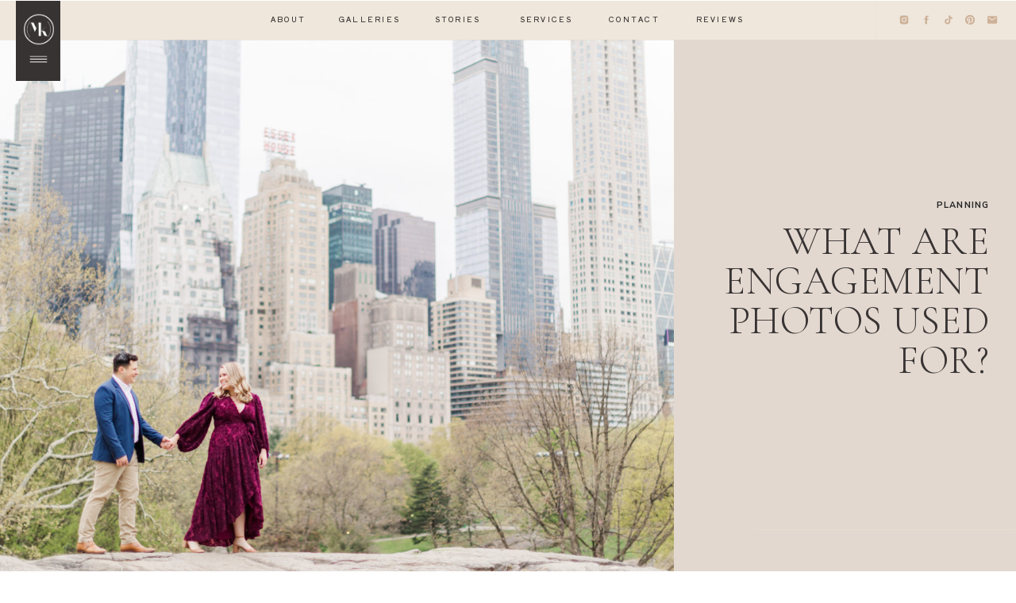

--- FILE ---
content_type: text/html; charset=UTF-8
request_url: https://meganandkenneth.com/blog/what-are-engagement-photos-used-for/
body_size: 26627
content:
<!DOCTYPE html>
<html lang="en-US" class="d">
<head>
<link rel="stylesheet" type="text/css" href="//lib.showit.co/engine/2.6.4/showit.css" />
<meta name='robots' content='index, follow, max-image-preview:large, max-snippet:-1, max-video-preview:-1' />
<link rel="canonical" href="https://meganandkenneth.com/blog/what-are-engagement-photos-used-for/">
	<!-- This site is optimized with the Yoast SEO Premium plugin v26.5 (Yoast SEO v26.7) - https://yoast.com/wordpress/plugins/seo/ -->
	<title>What Are Engagement Photos Used For? - Megan &amp; Kenneth</title>
	<meta name="description" content="Let&#039;s go over what the point of taking engagement photos is, because seriously - what are they used for when wedding planning?" />
	<link rel="canonical" href="https://meganandkenneth.com/blog/what-are-engagement-photos-used-for/" />
	<meta property="og:locale" content="en_US" />
	<meta property="og:type" content="article" />
	<meta property="og:title" content="What Are Engagement Photos Used For?" />
	<meta property="og:description" content="Let&#039;s go over what the point of taking engagement photos is, because seriously - what are they used for when wedding planning?" />
	<meta property="og:url" content="https://meganandkenneth.com/blog/what-are-engagement-photos-used-for/" />
	<meta property="og:site_name" content="Megan &amp; Kenneth | Hudson Valley Wedding Photographers" />
	<meta property="article:publisher" content="http://facebook.com/meganandkenneth" />
	<meta property="article:published_time" content="2023-02-23T09:00:34+00:00" />
	<meta property="article:modified_time" content="2024-01-06T14:38:32+00:00" />
	<meta property="og:image" content="https://meganandkenneth.com/wp-content/uploads/2023/02/SavannahLucas_Engagement_95_220426_MB_9163.jpg" />
	<meta property="og:image:width" content="2000" />
	<meta property="og:image:height" content="1333" />
	<meta property="og:image:type" content="image/jpeg" />
	<meta name="author" content="Megan Breukelman" />
	<meta name="twitter:card" content="summary_large_image" />
	<meta name="twitter:label1" content="Written by" />
	<meta name="twitter:data1" content="Megan Breukelman" />
	<meta name="twitter:label2" content="Est. reading time" />
	<meta name="twitter:data2" content="6 minutes" />
	<script type="application/ld+json" class="yoast-schema-graph">{"@context":"https://schema.org","@graph":[{"@type":"Article","@id":"https://meganandkenneth.com/blog/what-are-engagement-photos-used-for/#article","isPartOf":{"@id":"https://meganandkenneth.com/blog/what-are-engagement-photos-used-for/"},"author":{"name":"Megan Breukelman","@id":"https://meganandkenneth.com/#/schema/person/68f931f76c6a96778e3c826a74984954"},"headline":"What Are Engagement Photos Used For?","datePublished":"2023-02-23T09:00:34+00:00","dateModified":"2024-01-06T14:38:32+00:00","mainEntityOfPage":{"@id":"https://meganandkenneth.com/blog/what-are-engagement-photos-used-for/"},"wordCount":717,"commentCount":0,"publisher":{"@id":"https://meganandkenneth.com/#organization"},"image":{"@id":"https://meganandkenneth.com/blog/what-are-engagement-photos-used-for/#primaryimage"},"thumbnailUrl":"https://meganandkenneth.com/wp-content/uploads/2023/02/SavannahLucas_Engagement_95_220426_MB_9163.jpg","articleSection":["Planning"],"inLanguage":"en-US","potentialAction":[{"@type":"CommentAction","name":"Comment","target":["https://meganandkenneth.com/blog/what-are-engagement-photos-used-for/#respond"]}]},{"@type":"WebPage","@id":"https://meganandkenneth.com/blog/what-are-engagement-photos-used-for/","url":"https://meganandkenneth.com/blog/what-are-engagement-photos-used-for/","name":"What Are Engagement Photos Used For? - Megan & Kenneth","isPartOf":{"@id":"https://meganandkenneth.com/#website"},"primaryImageOfPage":{"@id":"https://meganandkenneth.com/blog/what-are-engagement-photos-used-for/#primaryimage"},"image":{"@id":"https://meganandkenneth.com/blog/what-are-engagement-photos-used-for/#primaryimage"},"thumbnailUrl":"https://meganandkenneth.com/wp-content/uploads/2023/02/SavannahLucas_Engagement_95_220426_MB_9163.jpg","datePublished":"2023-02-23T09:00:34+00:00","dateModified":"2024-01-06T14:38:32+00:00","description":"Let's go over what the point of taking engagement photos is, because seriously - what are they used for when wedding planning?","breadcrumb":{"@id":"https://meganandkenneth.com/blog/what-are-engagement-photos-used-for/#breadcrumb"},"inLanguage":"en-US","potentialAction":[{"@type":"ReadAction","target":["https://meganandkenneth.com/blog/what-are-engagement-photos-used-for/"]}]},{"@type":"ImageObject","inLanguage":"en-US","@id":"https://meganandkenneth.com/blog/what-are-engagement-photos-used-for/#primaryimage","url":"https://meganandkenneth.com/wp-content/uploads/2023/02/SavannahLucas_Engagement_95_220426_MB_9163.jpg","contentUrl":"https://meganandkenneth.com/wp-content/uploads/2023/02/SavannahLucas_Engagement_95_220426_MB_9163.jpg","width":2000,"height":1333,"caption":"Gorgeous Engagement Photos in New York"},{"@type":"BreadcrumbList","@id":"https://meganandkenneth.com/blog/what-are-engagement-photos-used-for/#breadcrumb","itemListElement":[{"@type":"ListItem","position":1,"name":"Home","item":"https://meganandkenneth.com/"},{"@type":"ListItem","position":2,"name":"Blog","item":"https://meganandkenneth.com/blog/"},{"@type":"ListItem","position":3,"name":"What Are Engagement Photos Used For?"}]},{"@type":"WebSite","@id":"https://meganandkenneth.com/#website","url":"https://meganandkenneth.com/","name":"Megan & Kenneth | Hudson Valley Wedding Photographers","description":"Wedding photography &amp; videography in the Hudson Valley.","publisher":{"@id":"https://meganandkenneth.com/#organization"},"potentialAction":[{"@type":"SearchAction","target":{"@type":"EntryPoint","urlTemplate":"https://meganandkenneth.com/?s={search_term_string}"},"query-input":{"@type":"PropertyValueSpecification","valueRequired":true,"valueName":"search_term_string"}}],"inLanguage":"en-US"},{"@type":"Organization","@id":"https://meganandkenneth.com/#organization","name":"Megan & Kenneth","url":"https://meganandkenneth.com/","logo":{"@type":"ImageObject","inLanguage":"en-US","@id":"https://meganandkenneth.com/#/schema/logo/image/","url":"https://meganandkenneth.com/wp-content/uploads/2025/11/MK-Logo-Black.png","contentUrl":"https://meganandkenneth.com/wp-content/uploads/2025/11/MK-Logo-Black.png","width":1563,"height":1563,"caption":"Megan & Kenneth"},"image":{"@id":"https://meganandkenneth.com/#/schema/logo/image/"},"sameAs":["http://facebook.com/meganandkenneth","http://instagram.com/meganandkenneth","http://pinterest.com/meganandkenneth","https://www.tiktok.com/@meganandkenneth"],"email":"hello@meganandkenneth.com","telephone":"347-721-6862","legalName":"Brooklyn Wedding Photo LLC","foundingDate":"2019-11-15","numberOfEmployees":{"@type":"QuantitativeValue","minValue":"1","maxValue":"10"}},{"@type":"Person","@id":"https://meganandkenneth.com/#/schema/person/68f931f76c6a96778e3c826a74984954","name":"Megan Breukelman","image":{"@type":"ImageObject","inLanguage":"en-US","@id":"https://meganandkenneth.com/#/schema/person/image/","url":"https://secure.gravatar.com/avatar/7146e82e69a2036ddd2a99bc8cf9c90197ee40a6299c531bf2fc1c4d30de48ef?s=96&d=mm&r=g","contentUrl":"https://secure.gravatar.com/avatar/7146e82e69a2036ddd2a99bc8cf9c90197ee40a6299c531bf2fc1c4d30de48ef?s=96&d=mm&r=g","caption":"Megan Breukelman"},"sameAs":["http://meganandkenneth.com"],"url":"https://meganandkenneth.com/blog/author/hellobrooklynweddingphoto-com/"}]}</script>
	<!-- / Yoast SEO Premium plugin. -->


<link rel="alternate" type="application/rss+xml" title="Megan &amp; Kenneth | Hudson Valley Wedding Photographers &raquo; Feed" href="https://meganandkenneth.com/feed/" />
<link rel="alternate" type="application/rss+xml" title="Megan &amp; Kenneth | Hudson Valley Wedding Photographers &raquo; Comments Feed" href="https://meganandkenneth.com/comments/feed/" />
<link rel="alternate" type="application/rss+xml" title="Megan &amp; Kenneth | Hudson Valley Wedding Photographers &raquo; What Are Engagement Photos Used For? Comments Feed" href="https://meganandkenneth.com/blog/what-are-engagement-photos-used-for/feed/" />
<link rel="alternate" title="oEmbed (JSON)" type="application/json+oembed" href="https://meganandkenneth.com/wp-json/oembed/1.0/embed?url=https%3A%2F%2Fmeganandkenneth.com%2Fblog%2Fwhat-are-engagement-photos-used-for%2F" />
<link rel="alternate" title="oEmbed (XML)" type="text/xml+oembed" href="https://meganandkenneth.com/wp-json/oembed/1.0/embed?url=https%3A%2F%2Fmeganandkenneth.com%2Fblog%2Fwhat-are-engagement-photos-used-for%2F&#038;format=xml" />
<link rel="alternate" type="application/rss+xml" title="Megan &amp; Kenneth | Hudson Valley Wedding Photographers &raquo; Stories Feed" href="https://meganandkenneth.com/web-stories/feed/"><style id='wp-emoji-styles-inline-css' type='text/css'>

	img.wp-smiley, img.emoji {
		display: inline !important;
		border: none !important;
		box-shadow: none !important;
		height: 1em !important;
		width: 1em !important;
		margin: 0 0.07em !important;
		vertical-align: -0.1em !important;
		background: none !important;
		padding: 0 !important;
	}
/*# sourceURL=wp-emoji-styles-inline-css */
</style>
<style id='wp-block-library-inline-css' type='text/css'>
:root{--wp-block-synced-color:#7a00df;--wp-block-synced-color--rgb:122,0,223;--wp-bound-block-color:var(--wp-block-synced-color);--wp-editor-canvas-background:#ddd;--wp-admin-theme-color:#007cba;--wp-admin-theme-color--rgb:0,124,186;--wp-admin-theme-color-darker-10:#006ba1;--wp-admin-theme-color-darker-10--rgb:0,107,160.5;--wp-admin-theme-color-darker-20:#005a87;--wp-admin-theme-color-darker-20--rgb:0,90,135;--wp-admin-border-width-focus:2px}@media (min-resolution:192dpi){:root{--wp-admin-border-width-focus:1.5px}}.wp-element-button{cursor:pointer}:root .has-very-light-gray-background-color{background-color:#eee}:root .has-very-dark-gray-background-color{background-color:#313131}:root .has-very-light-gray-color{color:#eee}:root .has-very-dark-gray-color{color:#313131}:root .has-vivid-green-cyan-to-vivid-cyan-blue-gradient-background{background:linear-gradient(135deg,#00d084,#0693e3)}:root .has-purple-crush-gradient-background{background:linear-gradient(135deg,#34e2e4,#4721fb 50%,#ab1dfe)}:root .has-hazy-dawn-gradient-background{background:linear-gradient(135deg,#faaca8,#dad0ec)}:root .has-subdued-olive-gradient-background{background:linear-gradient(135deg,#fafae1,#67a671)}:root .has-atomic-cream-gradient-background{background:linear-gradient(135deg,#fdd79a,#004a59)}:root .has-nightshade-gradient-background{background:linear-gradient(135deg,#330968,#31cdcf)}:root .has-midnight-gradient-background{background:linear-gradient(135deg,#020381,#2874fc)}:root{--wp--preset--font-size--normal:16px;--wp--preset--font-size--huge:42px}.has-regular-font-size{font-size:1em}.has-larger-font-size{font-size:2.625em}.has-normal-font-size{font-size:var(--wp--preset--font-size--normal)}.has-huge-font-size{font-size:var(--wp--preset--font-size--huge)}.has-text-align-center{text-align:center}.has-text-align-left{text-align:left}.has-text-align-right{text-align:right}.has-fit-text{white-space:nowrap!important}#end-resizable-editor-section{display:none}.aligncenter{clear:both}.items-justified-left{justify-content:flex-start}.items-justified-center{justify-content:center}.items-justified-right{justify-content:flex-end}.items-justified-space-between{justify-content:space-between}.screen-reader-text{border:0;clip-path:inset(50%);height:1px;margin:-1px;overflow:hidden;padding:0;position:absolute;width:1px;word-wrap:normal!important}.screen-reader-text:focus{background-color:#ddd;clip-path:none;color:#444;display:block;font-size:1em;height:auto;left:5px;line-height:normal;padding:15px 23px 14px;text-decoration:none;top:5px;width:auto;z-index:100000}html :where(.has-border-color){border-style:solid}html :where([style*=border-top-color]){border-top-style:solid}html :where([style*=border-right-color]){border-right-style:solid}html :where([style*=border-bottom-color]){border-bottom-style:solid}html :where([style*=border-left-color]){border-left-style:solid}html :where([style*=border-width]){border-style:solid}html :where([style*=border-top-width]){border-top-style:solid}html :where([style*=border-right-width]){border-right-style:solid}html :where([style*=border-bottom-width]){border-bottom-style:solid}html :where([style*=border-left-width]){border-left-style:solid}html :where(img[class*=wp-image-]){height:auto;max-width:100%}:where(figure){margin:0 0 1em}html :where(.is-position-sticky){--wp-admin--admin-bar--position-offset:var(--wp-admin--admin-bar--height,0px)}@media screen and (max-width:600px){html :where(.is-position-sticky){--wp-admin--admin-bar--position-offset:0px}}

/*# sourceURL=wp-block-library-inline-css */
</style><style id='global-styles-inline-css' type='text/css'>
:root{--wp--preset--aspect-ratio--square: 1;--wp--preset--aspect-ratio--4-3: 4/3;--wp--preset--aspect-ratio--3-4: 3/4;--wp--preset--aspect-ratio--3-2: 3/2;--wp--preset--aspect-ratio--2-3: 2/3;--wp--preset--aspect-ratio--16-9: 16/9;--wp--preset--aspect-ratio--9-16: 9/16;--wp--preset--color--black: #000000;--wp--preset--color--cyan-bluish-gray: #abb8c3;--wp--preset--color--white: #ffffff;--wp--preset--color--pale-pink: #f78da7;--wp--preset--color--vivid-red: #cf2e2e;--wp--preset--color--luminous-vivid-orange: #ff6900;--wp--preset--color--luminous-vivid-amber: #fcb900;--wp--preset--color--light-green-cyan: #7bdcb5;--wp--preset--color--vivid-green-cyan: #00d084;--wp--preset--color--pale-cyan-blue: #8ed1fc;--wp--preset--color--vivid-cyan-blue: #0693e3;--wp--preset--color--vivid-purple: #9b51e0;--wp--preset--gradient--vivid-cyan-blue-to-vivid-purple: linear-gradient(135deg,rgb(6,147,227) 0%,rgb(155,81,224) 100%);--wp--preset--gradient--light-green-cyan-to-vivid-green-cyan: linear-gradient(135deg,rgb(122,220,180) 0%,rgb(0,208,130) 100%);--wp--preset--gradient--luminous-vivid-amber-to-luminous-vivid-orange: linear-gradient(135deg,rgb(252,185,0) 0%,rgb(255,105,0) 100%);--wp--preset--gradient--luminous-vivid-orange-to-vivid-red: linear-gradient(135deg,rgb(255,105,0) 0%,rgb(207,46,46) 100%);--wp--preset--gradient--very-light-gray-to-cyan-bluish-gray: linear-gradient(135deg,rgb(238,238,238) 0%,rgb(169,184,195) 100%);--wp--preset--gradient--cool-to-warm-spectrum: linear-gradient(135deg,rgb(74,234,220) 0%,rgb(151,120,209) 20%,rgb(207,42,186) 40%,rgb(238,44,130) 60%,rgb(251,105,98) 80%,rgb(254,248,76) 100%);--wp--preset--gradient--blush-light-purple: linear-gradient(135deg,rgb(255,206,236) 0%,rgb(152,150,240) 100%);--wp--preset--gradient--blush-bordeaux: linear-gradient(135deg,rgb(254,205,165) 0%,rgb(254,45,45) 50%,rgb(107,0,62) 100%);--wp--preset--gradient--luminous-dusk: linear-gradient(135deg,rgb(255,203,112) 0%,rgb(199,81,192) 50%,rgb(65,88,208) 100%);--wp--preset--gradient--pale-ocean: linear-gradient(135deg,rgb(255,245,203) 0%,rgb(182,227,212) 50%,rgb(51,167,181) 100%);--wp--preset--gradient--electric-grass: linear-gradient(135deg,rgb(202,248,128) 0%,rgb(113,206,126) 100%);--wp--preset--gradient--midnight: linear-gradient(135deg,rgb(2,3,129) 0%,rgb(40,116,252) 100%);--wp--preset--font-size--small: 13px;--wp--preset--font-size--medium: 20px;--wp--preset--font-size--large: 36px;--wp--preset--font-size--x-large: 42px;--wp--preset--spacing--20: 0.44rem;--wp--preset--spacing--30: 0.67rem;--wp--preset--spacing--40: 1rem;--wp--preset--spacing--50: 1.5rem;--wp--preset--spacing--60: 2.25rem;--wp--preset--spacing--70: 3.38rem;--wp--preset--spacing--80: 5.06rem;--wp--preset--shadow--natural: 6px 6px 9px rgba(0, 0, 0, 0.2);--wp--preset--shadow--deep: 12px 12px 50px rgba(0, 0, 0, 0.4);--wp--preset--shadow--sharp: 6px 6px 0px rgba(0, 0, 0, 0.2);--wp--preset--shadow--outlined: 6px 6px 0px -3px rgb(255, 255, 255), 6px 6px rgb(0, 0, 0);--wp--preset--shadow--crisp: 6px 6px 0px rgb(0, 0, 0);}:where(.is-layout-flex){gap: 0.5em;}:where(.is-layout-grid){gap: 0.5em;}body .is-layout-flex{display: flex;}.is-layout-flex{flex-wrap: wrap;align-items: center;}.is-layout-flex > :is(*, div){margin: 0;}body .is-layout-grid{display: grid;}.is-layout-grid > :is(*, div){margin: 0;}:where(.wp-block-columns.is-layout-flex){gap: 2em;}:where(.wp-block-columns.is-layout-grid){gap: 2em;}:where(.wp-block-post-template.is-layout-flex){gap: 1.25em;}:where(.wp-block-post-template.is-layout-grid){gap: 1.25em;}.has-black-color{color: var(--wp--preset--color--black) !important;}.has-cyan-bluish-gray-color{color: var(--wp--preset--color--cyan-bluish-gray) !important;}.has-white-color{color: var(--wp--preset--color--white) !important;}.has-pale-pink-color{color: var(--wp--preset--color--pale-pink) !important;}.has-vivid-red-color{color: var(--wp--preset--color--vivid-red) !important;}.has-luminous-vivid-orange-color{color: var(--wp--preset--color--luminous-vivid-orange) !important;}.has-luminous-vivid-amber-color{color: var(--wp--preset--color--luminous-vivid-amber) !important;}.has-light-green-cyan-color{color: var(--wp--preset--color--light-green-cyan) !important;}.has-vivid-green-cyan-color{color: var(--wp--preset--color--vivid-green-cyan) !important;}.has-pale-cyan-blue-color{color: var(--wp--preset--color--pale-cyan-blue) !important;}.has-vivid-cyan-blue-color{color: var(--wp--preset--color--vivid-cyan-blue) !important;}.has-vivid-purple-color{color: var(--wp--preset--color--vivid-purple) !important;}.has-black-background-color{background-color: var(--wp--preset--color--black) !important;}.has-cyan-bluish-gray-background-color{background-color: var(--wp--preset--color--cyan-bluish-gray) !important;}.has-white-background-color{background-color: var(--wp--preset--color--white) !important;}.has-pale-pink-background-color{background-color: var(--wp--preset--color--pale-pink) !important;}.has-vivid-red-background-color{background-color: var(--wp--preset--color--vivid-red) !important;}.has-luminous-vivid-orange-background-color{background-color: var(--wp--preset--color--luminous-vivid-orange) !important;}.has-luminous-vivid-amber-background-color{background-color: var(--wp--preset--color--luminous-vivid-amber) !important;}.has-light-green-cyan-background-color{background-color: var(--wp--preset--color--light-green-cyan) !important;}.has-vivid-green-cyan-background-color{background-color: var(--wp--preset--color--vivid-green-cyan) !important;}.has-pale-cyan-blue-background-color{background-color: var(--wp--preset--color--pale-cyan-blue) !important;}.has-vivid-cyan-blue-background-color{background-color: var(--wp--preset--color--vivid-cyan-blue) !important;}.has-vivid-purple-background-color{background-color: var(--wp--preset--color--vivid-purple) !important;}.has-black-border-color{border-color: var(--wp--preset--color--black) !important;}.has-cyan-bluish-gray-border-color{border-color: var(--wp--preset--color--cyan-bluish-gray) !important;}.has-white-border-color{border-color: var(--wp--preset--color--white) !important;}.has-pale-pink-border-color{border-color: var(--wp--preset--color--pale-pink) !important;}.has-vivid-red-border-color{border-color: var(--wp--preset--color--vivid-red) !important;}.has-luminous-vivid-orange-border-color{border-color: var(--wp--preset--color--luminous-vivid-orange) !important;}.has-luminous-vivid-amber-border-color{border-color: var(--wp--preset--color--luminous-vivid-amber) !important;}.has-light-green-cyan-border-color{border-color: var(--wp--preset--color--light-green-cyan) !important;}.has-vivid-green-cyan-border-color{border-color: var(--wp--preset--color--vivid-green-cyan) !important;}.has-pale-cyan-blue-border-color{border-color: var(--wp--preset--color--pale-cyan-blue) !important;}.has-vivid-cyan-blue-border-color{border-color: var(--wp--preset--color--vivid-cyan-blue) !important;}.has-vivid-purple-border-color{border-color: var(--wp--preset--color--vivid-purple) !important;}.has-vivid-cyan-blue-to-vivid-purple-gradient-background{background: var(--wp--preset--gradient--vivid-cyan-blue-to-vivid-purple) !important;}.has-light-green-cyan-to-vivid-green-cyan-gradient-background{background: var(--wp--preset--gradient--light-green-cyan-to-vivid-green-cyan) !important;}.has-luminous-vivid-amber-to-luminous-vivid-orange-gradient-background{background: var(--wp--preset--gradient--luminous-vivid-amber-to-luminous-vivid-orange) !important;}.has-luminous-vivid-orange-to-vivid-red-gradient-background{background: var(--wp--preset--gradient--luminous-vivid-orange-to-vivid-red) !important;}.has-very-light-gray-to-cyan-bluish-gray-gradient-background{background: var(--wp--preset--gradient--very-light-gray-to-cyan-bluish-gray) !important;}.has-cool-to-warm-spectrum-gradient-background{background: var(--wp--preset--gradient--cool-to-warm-spectrum) !important;}.has-blush-light-purple-gradient-background{background: var(--wp--preset--gradient--blush-light-purple) !important;}.has-blush-bordeaux-gradient-background{background: var(--wp--preset--gradient--blush-bordeaux) !important;}.has-luminous-dusk-gradient-background{background: var(--wp--preset--gradient--luminous-dusk) !important;}.has-pale-ocean-gradient-background{background: var(--wp--preset--gradient--pale-ocean) !important;}.has-electric-grass-gradient-background{background: var(--wp--preset--gradient--electric-grass) !important;}.has-midnight-gradient-background{background: var(--wp--preset--gradient--midnight) !important;}.has-small-font-size{font-size: var(--wp--preset--font-size--small) !important;}.has-medium-font-size{font-size: var(--wp--preset--font-size--medium) !important;}.has-large-font-size{font-size: var(--wp--preset--font-size--large) !important;}.has-x-large-font-size{font-size: var(--wp--preset--font-size--x-large) !important;}
/*# sourceURL=global-styles-inline-css */
</style>

<style id='classic-theme-styles-inline-css' type='text/css'>
/*! This file is auto-generated */
.wp-block-button__link{color:#fff;background-color:#32373c;border-radius:9999px;box-shadow:none;text-decoration:none;padding:calc(.667em + 2px) calc(1.333em + 2px);font-size:1.125em}.wp-block-file__button{background:#32373c;color:#fff;text-decoration:none}
/*# sourceURL=/wp-includes/css/classic-themes.min.css */
</style>
<link rel='stylesheet' id='pub-style-css' href='https://meganandkenneth.com/wp-content/themes/showit/pubs/nubiviqwseq-8r1onpmb0w/20260114204058Snmxvqr/assets/pub.css?ver=1768423267' type='text/css' media='all' />
<script type="text/javascript" src="https://meganandkenneth.com/wp-includes/js/jquery/jquery.min.js?ver=3.7.1" id="jquery-core-js"></script>
<script type="text/javascript" id="jquery-core-js-after">
/* <![CDATA[ */
$ = jQuery;
//# sourceURL=jquery-core-js-after
/* ]]> */
</script>
<script type="text/javascript" src="https://meganandkenneth.com/wp-includes/js/jquery/jquery-migrate.min.js?ver=3.4.1" id="jquery-migrate-js"></script>
<script type="text/javascript" src="https://meganandkenneth.com/wp-content/plugins/cm-search-and-replace-pro/assets/js/cm-search-and-replace-frontend.js?ver=6.9" id="cm-search-and-replace-frontend-js-js"></script>
<script type="text/javascript" src="https://meganandkenneth.com/wp-content/themes/showit/pubs/nubiviqwseq-8r1onpmb0w/20260114204058Snmxvqr/assets/pub.js?ver=1768423267" id="pub-script-js"></script>
<link rel="https://api.w.org/" href="https://meganandkenneth.com/wp-json/" /><link rel="alternate" title="JSON" type="application/json" href="https://meganandkenneth.com/wp-json/wp/v2/posts/20592" /><link rel="EditURI" type="application/rsd+xml" title="RSD" href="https://meganandkenneth.com/xmlrpc.php?rsd" />
<link rel='shortlink' href='https://meganandkenneth.com/?p=20592' />
<link href="https://meganandkenneth.com/?ical" rel="alternative" type="text/calendar"><style type="text/css">.recentcomments a{display:inline !important;padding:0 !important;margin:0 !important;}</style>
<meta charset="UTF-8" />
<meta name="viewport" content="width=device-width, initial-scale=1" />
<link rel="icon" type="image/png" href="//static.showit.co/200/bZoGoRIjhaAZysd2KYsIbQ/100550/logo_favicon.png" />
<link rel="preconnect" href="https://static.showit.co" />
<meta property="fb:app_id" content="668473706981018" />
<link rel="preconnect" href="https://fonts.googleapis.com">
<link rel="preconnect" href="https://fonts.gstatic.com" crossorigin>
<link href="https://fonts.googleapis.com/css?family=Cormorant+Garamond:300|Shippori+Antique:regular|Nunito+Sans:700|Noto+Serif+Display:200italic|Cormorant+Garamond:regular" rel="stylesheet" type="text/css"/>
<script id="init_data" type="application/json">
{"mobile":{"w":320},"desktop":{"w":1200,"defaultTrIn":{"type":"fade"},"defaultTrOut":{"type":"fade"},"bgFillType":"color","bgColor":"#000000:0"},"sid":"nubiviqwseq-8r1onpmb0w","break":768,"assetURL":"//static.showit.co","contactFormId":"100550/218258","cfAction":"aHR0cHM6Ly9jbGllbnRzZXJ2aWNlLnNob3dpdC5jby9jb250YWN0Zm9ybQ==","sgAction":"aHR0cHM6Ly9jbGllbnRzZXJ2aWNlLnNob3dpdC5jby9zb2NpYWxncmlk","blockData":[{"slug":"open-menu","visible":"a","states":[],"d":{"h":703,"w":1200,"locking":{"side":"t"},"nature":"wH","trIn":{"type":"slide","direction":"Left"},"trOut":{"type":"slide","direction":"Left"},"stateTrIn":{"type":"slide","direction":"Left"},"stateTrOut":{"type":"slide","direction":"Left"},"bgFillType":"color","bgColor":"#000000:0","bgMediaType":"none","tr":{"in":{"cl":"slideInLeft","d":"0.5","dl":"0"},"out":{"cl":"slideOutLeft","d":"0.5","dl":"0"}}},"m":{"h":450,"w":320,"locking":{"side":"t"},"nature":"wH","trIn":{"type":"slide","direction":"Left"},"trOut":{"type":"slide","direction":"Left"},"stateTrIn":{"type":"slide","direction":"Left"},"stateTrOut":{"type":"slide","direction":"Left"},"bgFillType":"color","bgColor":"#000000:0","bgMediaType":"none","tr":{"in":{"cl":"slideInLeft","d":"0.5","dl":"0"},"out":{"cl":"slideOutLeft","d":"0.5","dl":"0"}}}},{"slug":"icon","visible":"a","states":[],"d":{"h":1,"w":1200,"locking":{"side":"t"},"bgFillType":"color","bgColor":"#ffffff","bgMediaType":"none"},"m":{"h":1,"w":320,"locking":{"side":"t"},"bgFillType":"color","bgColor":"#ffffff","bgMediaType":"none"}},{"slug":"menu","visible":"d","states":[],"d":{"h":50,"w":1200,"locking":{},"bgFillType":"color","bgColor":"colors-7","bgMediaType":"none"},"m":{"h":200,"w":320,"bgFillType":"color","bgColor":"colors-7","bgMediaType":"none"}},{"slug":"portfolio-heading-canvas","visible":"a","states":[],"d":{"h":531,"w":1200,"locking":{"side":"st"},"nature":"wH","bgFillType":"color","bgColor":"#e2d8cf:100","bgMediaType":"none"},"m":{"h":415,"w":320,"bgFillType":"color","bgColor":"#e2d8cf:100","bgMediaType":"none"}},{"slug":"sidebar","visible":"d","states":[],"d":{"h":1,"w":1200,"locking":{"side":"st"},"bgFillType":"color","bgColor":"colors-5:55","bgMediaType":"none"},"m":{"h":958,"w":320,"bgFillType":"color","bgColor":"colors-5:55","bgMediaType":"none"}},{"slug":"post-meta","visible":"a","states":[],"d":{"h":947,"w":1200,"locking":{"offset":100},"nature":"dH","bgFillType":"color","bgColor":"#ffffff:100","bgMediaType":"none"},"m":{"h":1167,"w":320,"nature":"dH","bgFillType":"color","bgColor":"#ffffff:100","bgMediaType":"none"}},{"slug":"navigate","visible":"a","states":[],"d":{"h":148,"w":1200,"locking":{},"bgFillType":"color","bgColor":"colors-7","bgMediaType":"none"},"m":{"h":118,"w":320,"bgFillType":"color","bgColor":"colors-7","bgMediaType":"none"}},{"slug":"education","visible":"a","states":[{"d":{"bgMediaType":"none"},"m":{"bgMediaType":"none"},"slug":"view-1"},{"d":{"bgMediaType":"none"},"m":{"bgMediaType":"none"},"slug":"view-2"},{"d":{"bgMediaType":"none"},"m":{"bgMediaType":"none"},"slug":"view-3"}],"d":{"h":900,"w":1200,"locking":{},"bgFillType":"color","bgColor":"colors-5","bgMediaType":"none"},"m":{"h":1619,"w":320,"bgFillType":"color","bgColor":"colors-5","bgMediaType":"none"},"wpPostLookup":true,"stateTrans":[{},{},{}]},{"slug":"contact","visible":"a","states":[],"d":{"h":1988,"w":1200,"nature":"dH","bgFillType":"color","bgColor":"#f9f8f5:100","bgMediaType":"none"},"m":{"h":2266,"w":320,"nature":"dH","bgFillType":"color","bgColor":"#f9f8f5:100","bgMediaType":"none"}},{"slug":"footer","visible":"a","states":[],"d":{"h":466,"w":1200,"bgFillType":"color","bgColor":"colors-7","bgMediaType":"none"},"m":{"h":724,"w":320,"bgFillType":"color","bgColor":"colors-7","bgMediaType":"none"}}],"elementData":[{"type":"simple","visible":"a","id":"open-menu_0","blockId":"open-menu","m":{"x":0,"y":0,"w":320,"h":450,"a":0,"lockV":"s"},"d":{"x":0,"y":0,"w":754,"h":703,"a":0,"lockH":"l","lockV":"s"}},{"type":"icon","visible":"a","id":"open-menu_1","blockId":"open-menu","m":{"x":175,"y":370,"w":16,"h":16,"a":0,"lockV":"t"},"d":{"x":230,"y":631,"w":14,"h":14,"a":0,"lockH":"l","lockV":"t"}},{"type":"icon","visible":"a","id":"open-menu_2","blockId":"open-menu","m":{"x":149,"y":370,"w":16,"h":16,"a":0,"lockV":"t"},"d":{"x":175,"y":631,"w":14,"h":14,"a":0,"lockH":"l","lockV":"t"},"pc":[{"type":"hide","block":"open-menu"}]},{"type":"icon","visible":"a","id":"open-menu_3","blockId":"open-menu","m":{"x":123,"y":370,"w":16,"h":16,"a":0,"lockV":"t"},"d":{"x":202,"y":631,"w":14,"h":14,"a":0,"lockH":"l","lockV":"t"},"pc":[{"type":"hide","block":"open-menu"}]},{"type":"icon","visible":"a","id":"open-menu_4","blockId":"open-menu","m":{"x":96,"y":370,"w":16,"h":16,"a":0,"lockV":"t"},"d":{"x":147,"y":631,"w":14,"h":14,"a":0,"lockH":"l","lockV":"t"},"pc":[{"type":"hide","block":"open-menu"}]},{"type":"icon","visible":"a","id":"open-menu_5","blockId":"open-menu","m":{"x":70,"y":370,"w":16,"h":16,"a":0,"lockV":"t"},"d":{"x":119,"y":631,"w":14,"h":14,"a":0,"lockH":"l","lockV":"t"},"pc":[{"type":"hide","block":"open-menu"}]},{"type":"text","visible":"a","id":"open-menu_6","blockId":"open-menu","m":{"x":70,"y":309,"w":135,"h":34,"a":0,"lockV":"t"},"d":{"x":119,"y":520,"w":571,"h":73,"a":0,"lockH":"l","lockV":"t"},"pc":[{"type":"hide","block":"open-menu"}]},{"type":"text","visible":"a","id":"open-menu_7","blockId":"open-menu","m":{"x":70,"y":258,"w":135,"h":34,"a":0,"lockV":"t"},"d":{"x":119,"y":426,"w":571,"h":73,"a":0,"lockH":"l","lockV":"t"},"pc":[{"type":"hide","block":"open-menu"}]},{"type":"text","visible":"a","id":"open-menu_8","blockId":"open-menu","m":{"x":70,"y":207,"w":153,"h":34,"a":0,"lockV":"t"},"d":{"x":119,"y":333,"w":571,"h":73,"a":0,"lockH":"l","lockV":"t"},"pc":[{"type":"hide","block":"open-menu"}]},{"type":"text","visible":"a","id":"open-menu_9","blockId":"open-menu","m":{"x":70,"y":156,"w":243,"h":34,"a":0,"lockV":"t"},"d":{"x":119,"y":239,"w":571,"h":73,"a":0,"lockH":"l","lockV":"t"},"pc":[{"type":"hide","block":"open-menu"}]},{"type":"text","visible":"a","id":"open-menu_10","blockId":"open-menu","m":{"x":70,"y":105,"w":105,"h":34,"a":0,"lockV":"t"},"d":{"x":119,"y":146,"w":424,"h":73,"a":0,"lockH":"l","lockV":"t"},"pc":[{"type":"hide","block":"open-menu"}]},{"type":"text","visible":"a","id":"open-menu_11","blockId":"open-menu","m":{"x":70,"y":54,"w":105,"h":34,"a":0,"lockV":"t"},"d":{"x":119,"y":52,"w":424,"h":73,"a":0,"lockH":"l","lockV":"t"},"pc":[{"type":"hide","block":"open-menu"}]},{"type":"simple","visible":"a","id":"open-menu_12","blockId":"open-menu","m":{"x":0,"y":0,"w":50,"h":78,"a":0,"lockV":"t"},"d":{"x":20,"y":1,"w":56,"h":101,"a":0,"lockH":"l","lockV":"t"},"pc":[{"type":"hide","block":"open-menu"}]},{"type":"icon","visible":"a","id":"open-menu_13","blockId":"open-menu","m":{"x":10,"y":43,"w":31,"h":28,"a":0,"lockV":"t"},"d":{"x":33,"y":59,"w":31,"h":31,"a":0,"lockH":"l","lockV":"t"},"pc":[{"type":"hide","block":"open-menu"}]},{"type":"graphic","visible":"a","id":"open-menu_14","blockId":"open-menu","m":{"x":12,"y":14,"w":26,"h":26,"a":0,"lockV":"t"},"d":{"x":30,"y":16,"w":38,"h":42,"a":0,"lockH":"l","lockV":"t"},"c":{"key":"88_eIevUQsa7vdYmD8SiuA/100550/transparent_mk_logo.png","aspect_ratio":1}},{"type":"simple","visible":"a","id":"icon_0","blockId":"icon","m":{"x":0,"y":0,"w":50,"h":78,"a":0},"d":{"x":20,"y":1,"w":56,"h":101,"a":0,"lockH":"l"},"pc":[{"type":"show","block":"open-menu"}]},{"type":"icon","visible":"a","id":"icon_1","blockId":"icon","m":{"x":10,"y":43,"w":31,"h":28,"a":0},"d":{"x":33,"y":59,"w":31,"h":31,"a":0,"lockH":"l"},"pc":[{"type":"show","block":"open-menu"}]},{"type":"graphic","visible":"a","id":"icon_2","blockId":"icon","m":{"x":12,"y":14,"w":26,"h":26,"a":0},"d":{"x":30,"y":16,"w":38,"h":42,"a":0,"lockH":"l"},"c":{"key":"A77sTi60SRm6V-f6B5Dhzw/100550/minimal_floral_circle_initial_logo_1_2.png","aspect_ratio":1}},{"type":"icon","visible":"a","id":"menu_0","blockId":"menu","m":{"x":135,"y":75,"w":50,"h":50,"a":0},"d":{"x":1163,"y":18,"w":14,"h":14,"a":0,"lockH":"r"}},{"type":"icon","visible":"a","id":"menu_1","blockId":"menu","m":{"x":135,"y":75,"w":50,"h":50,"a":0},"d":{"x":1135,"y":18,"w":14,"h":14,"a":0,"lockH":"r"}},{"type":"icon","visible":"a","id":"menu_2","blockId":"menu","m":{"x":135,"y":75,"w":50,"h":50,"a":0},"d":{"x":1108,"y":18,"w":14,"h":14,"a":0,"lockH":"r"}},{"type":"icon","visible":"a","id":"menu_3","blockId":"menu","m":{"x":135,"y":75,"w":50,"h":50,"a":0},"d":{"x":1080,"y":18,"w":14,"h":14,"a":0,"lockH":"r"}},{"type":"icon","visible":"a","id":"menu_4","blockId":"menu","m":{"x":135,"y":75,"w":50,"h":50,"a":0},"d":{"x":1052,"y":18,"w":14,"h":14,"a":0,"lockH":"r"}},{"type":"line","visible":"a","id":"menu_5","blockId":"menu","m":{"x":48,"y":99,"w":224,"h":3,"a":0},"d":{"x":999,"y":25,"w":50,"h":1,"a":90,"lockH":"r"}},{"type":"text","visible":"a","id":"menu_6","blockId":"menu","m":{"x":109,"y":92,"w":102,"h":17,"a":0},"d":{"x":724,"y":17,"w":70,"h":17,"a":0}},{"type":"text","visible":"a","id":"menu_7","blockId":"menu","m":{"x":109,"y":92,"w":102,"h":17,"a":0},"d":{"x":609,"y":17,"w":78,"h":17,"a":0}},{"type":"text","visible":"a","id":"menu_8","blockId":"menu","m":{"x":109,"y":92,"w":102,"h":17,"a":0},"d":{"x":502,"y":17,"w":69,"h":17,"a":0}},{"type":"text","visible":"a","id":"menu_9","blockId":"menu","m":{"x":109,"y":92,"w":102,"h":17,"a":0},"d":{"x":386,"y":17,"w":79,"h":17,"a":0}},{"type":"text","visible":"a","id":"menu_10","blockId":"menu","m":{"x":109,"y":92,"w":102,"h":17,"a":0},"d":{"x":298,"y":17,"w":50,"h":17,"a":0}},{"type":"text","visible":"a","id":"menu_11","blockId":"menu","m":{"x":109,"y":92,"w":102,"h":17,"a":0},"d":{"x":832,"y":17,"w":70,"h":17,"a":0}},{"type":"graphic","visible":"a","id":"portfolio-heading-canvas_0","blockId":"portfolio-heading-canvas","m":{"x":0,"y":0,"w":320,"h":281,"a":0},"d":{"x":0,"y":0,"w":809,"h":533,"a":0,"lockH":"ls","lockV":"s"},"c":{"key":"BxcJ79nCTSGSHKRTzcdb_Q/100550/bretthannah900_210617_engagement_kg_0326.jpg","aspect_ratio":1.50038}},{"type":"text","visible":"a","id":"portfolio-heading-canvas_1","blockId":"portfolio-heading-canvas","m":{"x":20,"y":312,"w":280,"h":20,"a":0},"d":{"x":883,"y":103,"w":283,"h":22,"a":0,"lockH":"r"}},{"type":"text","visible":"a","id":"portfolio-heading-canvas_2","blockId":"portfolio-heading-canvas","m":{"x":20,"y":336,"w":280,"h":91,"a":0},"d":{"x":842,"y":134,"w":324,"h":372,"a":0,"lockH":"rs"}},{"type":"line","visible":"a","id":"portfolio-heading-canvas_3","blockId":"portfolio-heading-canvas","m":{"x":20,"y":446,"w":280,"h":1,"a":0},"d":{"x":871,"y":522,"w":329,"h":1,"a":0,"lockH":"r"}},{"type":"text","visible":"a","id":"sidebar_0","blockId":"sidebar","m":{"x":20,"y":483,"w":280,"h":30,"a":0},"d":{"x":912,"y":875,"w":241,"h":19,"a":0}},{"type":"text","visible":"a","id":"sidebar_1","blockId":"sidebar","m":{"x":20,"y":483,"w":280,"h":30,"a":0},"d":{"x":912,"y":849,"w":241,"h":19,"a":0}},{"type":"text","visible":"a","id":"sidebar_2","blockId":"sidebar","m":{"x":20,"y":483,"w":280,"h":30,"a":0},"d":{"x":912,"y":822,"w":241,"h":19,"a":0}},{"type":"text","visible":"a","id":"sidebar_3","blockId":"sidebar","m":{"x":20,"y":483,"w":280,"h":30,"a":0},"d":{"x":912,"y":796,"w":241,"h":19,"a":0}},{"type":"text","visible":"a","id":"sidebar_4","blockId":"sidebar","m":{"x":20,"y":483,"w":280,"h":30,"a":0},"d":{"x":912,"y":769,"w":241,"h":19,"a":0}},{"type":"line","visible":"a","id":"sidebar_5","blockId":"sidebar","m":{"x":0,"y":149,"w":320,"a":0},"d":{"x":912,"y":751,"w":241,"h":1,"a":0}},{"type":"text","visible":"a","id":"sidebar_6","blockId":"sidebar","m":{"x":20,"y":76,"w":280,"h":54,"a":0},"d":{"x":912,"y":720,"w":241,"h":25,"a":0}},{"type":"icon","visible":"a","id":"sidebar_7","blockId":"sidebar","m":{"x":135,"y":75,"w":50,"h":50,"a":0},"d":{"x":1023,"y":651,"w":14,"h":14,"a":0}},{"type":"icon","visible":"a","id":"sidebar_8","blockId":"sidebar","m":{"x":135,"y":75,"w":50,"h":50,"a":0},"d":{"x":995,"y":651,"w":14,"h":14,"a":0}},{"type":"icon","visible":"a","id":"sidebar_9","blockId":"sidebar","m":{"x":135,"y":75,"w":50,"h":50,"a":0},"d":{"x":968,"y":651,"w":14,"h":14,"a":0}},{"type":"icon","visible":"a","id":"sidebar_10","blockId":"sidebar","m":{"x":135,"y":75,"w":50,"h":50,"a":0},"d":{"x":940,"y":651,"w":14,"h":14,"a":0}},{"type":"icon","visible":"a","id":"sidebar_11","blockId":"sidebar","m":{"x":135,"y":75,"w":50,"h":50,"a":0},"d":{"x":912,"y":651,"w":14,"h":14,"a":0}},{"type":"text","visible":"a","id":"sidebar_12","blockId":"sidebar","m":{"x":20,"y":1515,"w":280,"h":48,"a":0},"d":{"x":912,"y":421,"w":241,"h":160,"a":0}},{"type":"line","visible":"a","id":"sidebar_13","blockId":"sidebar","m":{"x":20,"y":1845,"w":280,"a":0},"d":{"x":912,"y":399,"w":124,"h":1,"a":0}},{"type":"text","visible":"a","id":"sidebar_14","blockId":"sidebar","m":{"x":20,"y":1801,"w":280,"h":14,"a":0},"d":{"x":912,"y":378,"w":241,"h":17,"a":0}},{"type":"graphic","visible":"a","id":"sidebar_15","blockId":"sidebar","m":{"x":20,"y":1136,"w":280,"h":364,"a":0},"d":{"x":912,"y":36,"w":241,"h":321,"a":0,"gs":{"s":64}},"c":{"key":"KLzZtxbaAWY1be1QOpubZQ/100550/megankenneth_holidaysession_1_20241201_kg_0868.jpg","aspect_ratio":1.5}},{"type":"button","visible":"a","id":"sidebar_16","blockId":"sidebar","m":{"x":80,"y":876,"w":160,"h":34,"a":0},"d":{"x":914,"y":595,"w":180,"h":35,"a":0}},{"type":"text","visible":"a","id":"post-meta_0","blockId":"post-meta","m":{"x":15,"y":24,"w":291,"h":1120,"a":0},"d":{"x":43,"y":105,"w":800,"h":789,"a":0}},{"type":"text","visible":"d","id":"post-meta_1","blockId":"post-meta","m":{"x":108,"y":35,"w":106,"h":21,"a":0},"d":{"x":43,"y":70,"w":326,"h":22,"a":0}},{"type":"text","visible":"a","id":"navigate_0","blockId":"navigate","m":{"x":17,"y":74,"w":287,"h":22,"a":0},"d":{"x":650,"y":61,"w":401,"h":19,"a":0}},{"type":"text","visible":"a","id":"navigate_1","blockId":"navigate","m":{"x":17,"y":12,"w":287,"h":22,"a":0},"d":{"x":150,"y":61,"w":401,"h":19,"a":0}},{"type":"line","visible":"a","id":"navigate_2","blockId":"navigate","m":{"x":21,"y":54,"w":280,"a":0},"d":{"x":150,"y":10,"w":900,"h":1,"a":0}},{"type":"text","visible":"d","id":"education_0","blockId":"education","m":{"x":30,"y":73,"w":280,"h":44,"a":0},"d":{"x":265,"y":124,"w":691,"h":97,"a":0}},{"type":"text","visible":"m","id":"education_1","blockId":"education","m":{"x":20,"y":35,"w":280,"h":44,"a":0},"d":{"x":255,"y":114,"w":691,"h":97,"a":0}},{"type":"text","visible":"a","id":"education_view-1_0","blockId":"education","m":{"x":20,"y":478,"w":280,"h":51,"a":0},"d":{"x":101,"y":666,"w":257,"h":51,"a":0}},{"type":"text","visible":"a","id":"education_view-1_1","blockId":"education","m":{"x":20,"y":453,"w":280,"h":19,"a":0},"d":{"x":101,"y":634,"w":257,"h":19,"a":0}},{"type":"graphic","visible":"a","id":"education_view-1_2","blockId":"education","m":{"x":20,"y":98,"w":280,"h":344,"a":0},"d":{"x":100,"y":272,"w":258,"h":344,"a":0},"c":{"key":"GkLmuai4R620v6rFKmBh_g/shared/with_grace_and_gold_showit_theme_showit_themes_showit_template_showit_templates_showit_design_showit_designer_best17.jpg","aspect_ratio":0.74414}},{"type":"text","visible":"a","id":"education_view-2_0","blockId":"education","m":{"x":20,"y":1029,"w":280,"h":47,"a":0},"d":{"x":403,"y":763,"w":394,"h":51,"a":0}},{"type":"text","visible":"a","id":"education_view-2_1","blockId":"education","m":{"x":20,"y":1004,"w":280,"h":20,"a":0},"d":{"x":403,"y":731,"w":394,"h":19,"a":0}},{"type":"graphic","visible":"a","id":"education_view-2_2","blockId":"education","m":{"x":0,"y":562,"w":320,"h":426,"a":0},"d":{"x":403,"y":187,"w":394,"h":525,"a":0},"c":{"key":"vnQz_KdSTwSd9bqhdIuQog/shared/with_grace_and_gold_showit_theme_showit_themes_showit_template_showit_templates_showit_design_showit_designer_best35.jpg","aspect_ratio":0.75}},{"type":"text","visible":"a","id":"education_view-3_0","blockId":"education","m":{"x":20,"y":1496,"w":280,"h":51,"a":0},"d":{"x":843,"y":666,"w":257,"h":51,"a":0}},{"type":"text","visible":"a","id":"education_view-3_1","blockId":"education","m":{"x":20,"y":1468,"w":280,"h":19,"a":0},"d":{"x":843,"y":634,"w":257,"h":19,"a":0}},{"type":"graphic","visible":"a","id":"education_view-3_2","blockId":"education","m":{"x":20,"y":1112,"w":280,"h":344,"a":0},"d":{"x":842,"y":272,"w":258,"h":344,"a":0},"c":{"key":"0V4hkQ0XQG2GiDq9lWsd8A/shared/with_grace_and_gold_showit_theme_showit_themes_showit_template_showit_templates_showit_design_showit_designer_best15.jpg","aspect_ratio":0.74453}},{"type":"text","visible":"a","id":"education_3","blockId":"education","m":{"x":20,"y":10,"w":280,"h":19,"a":0},"d":{"x":436,"y":85,"w":328,"h":19,"a":0}},{"type":"text","visible":"a","id":"contact_0","blockId":"contact","m":{"x":20,"y":673,"w":280,"h":44,"a":0},"d":{"x":723,"y":664,"w":403,"h":93,"a":0}},{"type":"text","visible":"a","id":"contact_1","blockId":"contact","m":{"x":20,"y":612,"w":280,"h":53,"a":0},"d":{"x":723,"y":534,"w":403,"h":104,"a":0}},{"type":"text","visible":"a","id":"contact_2","blockId":"contact","m":{"x":20,"y":552,"w":280,"h":42,"a":0},"d":{"x":723,"y":435,"w":415,"h":65,"a":0}},{"type":"text","visible":"a","id":"contact_3","blockId":"contact","m":{"x":20,"y":509,"w":280,"h":43,"a":0},"d":{"x":723,"y":362,"w":424,"h":73,"a":0}},{"type":"graphic","visible":"a","id":"contact_4","blockId":"contact","m":{"x":20,"y":105,"w":280,"h":377,"a":0},"d":{"x":0,"y":102,"w":652,"h":797,"a":0,"gs":{"s":55},"lockH":"ls"},"c":{"key":"51CemDhmQjaxWmYQ5pd82A/100550/alexiskevin_wedding_1461_20230825_id19757.jpg","aspect_ratio":1.50038}},{"type":"iframe","visible":"a","id":"contact_5","blockId":"contact","m":{"x":0,"y":734,"w":320,"h":1734,"a":0},"d":{"x":92,"y":919,"w":1017,"h":1161,"a":0}},{"type":"simple","visible":"a","id":"contact_6","blockId":"contact","m":{"x":0,"y":0,"w":320,"h":231,"a":0},"d":{"x":0,"y":0,"w":1200,"h":102,"a":0,"lockH":"s"}},{"type":"text","visible":"a","id":"contact_7","blockId":"contact","m":{"x":103,"y":62,"w":114,"h":19,"a":0},"d":{"x":133,"y":62,"w":144,"h":24,"a":0}},{"type":"text","visible":"a","id":"contact_8","blockId":"contact","m":{"x":112,"y":28,"w":97,"h":16,"a":0},"d":{"x":142,"y":19,"w":126,"h":30,"a":0}},{"type":"text","visible":"a","id":"contact_9","blockId":"contact","m":{"x":103,"y":126,"w":114,"h":19,"a":0},"d":{"x":528,"y":62,"w":144,"h":24,"a":0}},{"type":"text","visible":"a","id":"contact_10","blockId":"contact","m":{"x":112,"y":92,"w":97,"h":16,"a":0},"d":{"x":537,"y":18,"w":126,"h":30,"a":0}},{"type":"text","visible":"a","id":"contact_11","blockId":"contact","m":{"x":66,"y":176,"w":188,"h":13,"a":0},"d":{"x":502,"y":41,"w":196,"h":20,"a":0}},{"type":"text","visible":"a","id":"contact_12","blockId":"contact","m":{"x":103,"y":189,"w":114,"h":19,"a":0},"d":{"x":924,"y":62,"w":144,"h":24,"a":0}},{"type":"text","visible":"a","id":"contact_13","blockId":"contact","m":{"x":112,"y":155,"w":97,"h":17,"a":0},"d":{"x":933,"y":18,"w":126,"h":30,"a":0}},{"type":"text","visible":"a","id":"contact_14","blockId":"contact","m":{"x":66,"y":113,"w":188,"h":12,"a":0},"d":{"x":898,"y":41,"w":196,"h":20,"a":0}},{"type":"text","visible":"a","id":"contact_15","blockId":"contact","m":{"x":66,"y":48,"w":188,"h":14,"a":0},"d":{"x":107,"y":41,"w":196,"h":20,"a":0}},{"type":"simple","visible":"a","id":"footer_0","blockId":"footer","m":{"x":57,"y":507,"w":208,"h":40,"a":0},"d":{"x":496,"y":371,"w":208,"h":38,"a":0}},{"type":"text","visible":"a","id":"footer_1","blockId":"footer","m":{"x":57,"y":522,"w":208,"h":17,"a":0},"d":{"x":496,"y":384,"w":208,"h":17,"a":0}},{"type":"line","visible":"a","id":"footer_2","blockId":"footer","m":{"x":87,"y":602,"w":148,"a":0},"d":{"x":997,"y":220,"w":154,"h":1,"a":0}},{"type":"text","visible":"a","id":"footer_3","blockId":"footer","m":{"x":51,"y":571,"w":219,"h":110,"a":0},"d":{"x":932,"y":184,"w":219,"h":123,"a":0}},{"type":"graphic","visible":"d","id":"footer_4","blockId":"footer","m":{"x":87,"y":1109,"w":147,"h":148,"a":0},"d":{"x":702,"y":169,"w":147,"h":148,"a":0,"gs":{"s":65}},"c":{"key":"Q9c-t1RBTwar_0Psk0qX_A/100550/alysejoey_mb_7793.jpg","aspect_ratio":0.6665}},{"type":"graphic","visible":"a","id":"footer_5","blockId":"footer","m":{"x":160,"y":146,"w":160,"h":163,"a":0},"d":{"x":527,"y":169,"w":147,"h":148,"a":0,"gs":{"s":10}},"c":{"key":"AS9qqzaZQIqB0_AfDQcWfQ/100550/alexiskevin_wedding_618_20230825_mb_1911.jpg","aspect_ratio":0.6665}},{"type":"graphic","visible":"a","id":"footer_6","blockId":"footer","m":{"x":0,"y":146,"w":160,"h":163,"a":0},"d":{"x":351,"y":169,"w":147,"h":148,"a":0,"gs":{"s":55}},"c":{"key":"HeEeqiG0RVKJtRzSSd7y0A/100550/rolliemichael_wedding_141_220930_kg_2374.jpg","aspect_ratio":0.6665}},{"type":"text","visible":"a","id":"footer_7","blockId":"footer","m":{"x":20,"y":365,"w":280,"h":110,"a":0},"d":{"x":50,"y":169,"w":247,"h":176,"a":0}},{"type":"text","visible":"a","id":"footer_8","blockId":"footer","m":{"x":213,"y":101,"w":55,"h":17,"a":0},"d":{"x":794,"y":106,"w":60,"h":17,"a":0}},{"type":"text","visible":"a","id":"footer_9","blockId":"footer","m":{"x":142,"y":101,"w":62,"h":17,"a":0},"d":{"x":694,"y":106,"w":67,"h":17,"a":0}},{"type":"text","visible":"a","id":"footer_10","blockId":"footer","m":{"x":53,"y":101,"w":79,"h":17,"a":0},"d":{"x":603,"y":106,"w":59,"h":17,"a":0}},{"type":"text","visible":"a","id":"footer_11","blockId":"footer","m":{"x":163,"y":79,"w":118,"h":17,"a":0},"d":{"x":497,"y":106,"w":73,"h":17,"a":0}},{"type":"text","visible":"a","id":"footer_12","blockId":"footer","m":{"x":99,"y":79,"w":50,"h":17,"a":0},"d":{"x":419,"y":106,"w":46,"h":17,"a":0}},{"type":"text","visible":"a","id":"footer_13","blockId":"footer","m":{"x":39,"y":79,"w":45,"h":17,"a":0},"d":{"x":346,"y":106,"w":40,"h":17,"a":0}},{"type":"text","visible":"a","id":"footer_14","blockId":"footer","m":{"x":20,"y":34,"w":280,"h":36,"a":0},"d":{"x":376,"y":50,"w":448,"h":46,"a":0}},{"type":"icon","visible":"a","id":"footer_15","blockId":"footer","m":{"x":202,"y":330,"w":18,"h":14,"a":0},"d":{"x":1163,"y":26,"w":14,"h":14,"a":0,"lockH":"r"}},{"type":"icon","visible":"a","id":"footer_16","blockId":"footer","m":{"x":177,"y":330,"w":18,"h":14,"a":0},"d":{"x":1135,"y":26,"w":14,"h":14,"a":0,"lockH":"r"}},{"type":"icon","visible":"a","id":"footer_17","blockId":"footer","m":{"x":152,"y":330,"w":18,"h":14,"a":0},"d":{"x":1108,"y":26,"w":14,"h":14,"a":0,"lockH":"r"}},{"type":"icon","visible":"a","id":"footer_18","blockId":"footer","m":{"x":126,"y":330,"w":18,"h":14,"a":0},"d":{"x":1080,"y":26,"w":14,"h":14,"a":0,"lockH":"r"}},{"type":"icon","visible":"a","id":"footer_19","blockId":"footer","m":{"x":101,"y":330,"w":18,"h":14,"a":0},"d":{"x":1052,"y":26,"w":14,"h":14,"a":0,"lockH":"r"}}]}
</script>
<link
rel="stylesheet"
type="text/css"
href="https://cdnjs.cloudflare.com/ajax/libs/animate.css/3.4.0/animate.min.css"
/>


<script src="//lib.showit.co/engine/2.6.4/showit-lib.min.js"></script>
<script src="//lib.showit.co/engine/2.6.4/showit.min.js"></script>
<script>

function initPage(){

}
</script>

<style id="si-page-css">
html.m {background-color:rgba(0,0,0,0);}
html.d {background-color:rgba(0,0,0,0);}
.d .se:has(.st-primary) {border-radius:0px;box-shadow:none;opacity:1;transition-duration:0.5s;}
.d .st-primary {padding:10px 14px 10px 14px;border-width:0px;border-color:rgba(0,0,0,0);background-color:rgba(59,66,47,1);background-image:none;transition-duration:0.5s;}
.d .st-primary span {color:rgba(239,231,220,1);font-family:'Cormorant Garamond';font-weight:400;font-style:normal;font-size:15px;text-align:left;text-transform:uppercase;letter-spacing:0.02em;line-height:1;transition-duration:0.5s;}
.d .se:has(.st-primary:hover), .d .se:has(.trigger-child-hovers:hover .st-primary) {}
.d .st-primary.se-button:hover, .d .trigger-child-hovers:hover .st-primary.se-button {background-color:rgba(59,66,47,1);background-image:none;transition-property:background-color,background-image;}
.d .st-primary.se-button:hover span, .d .trigger-child-hovers:hover .st-primary.se-button span {}
.m .se:has(.st-primary) {border-radius:0px;box-shadow:none;opacity:1;}
.m .st-primary {padding:10px 14px 10px 14px;border-width:0px;border-color:rgba(0,0,0,0);background-color:rgba(59,66,47,1);background-image:none;}
.m .st-primary span {color:rgba(239,231,220,1);font-family:'Cormorant Garamond';font-weight:400;font-style:normal;font-size:14px;text-align:left;text-transform:uppercase;letter-spacing:0.01em;line-height:1;}
.d .se:has(.st-secondary) {border-radius:10px;box-shadow:none;opacity:1;overflow:hidden;transition-duration:0.5s;}
.d .st-secondary {padding:10px 14px 10px 14px;border-width:2px;border-color:rgba(67,46,20,1);background-color:rgba(0,0,0,0);background-image:none;border-radius:inherit;transition-duration:0.5s;}
.d .st-secondary span {color:rgba(67,46,20,1);font-family:'Cormorant Garamond';font-weight:600;font-style:normal;font-size:17px;text-align:left;letter-spacing:0.02em;line-height:1;transition-duration:0.5s;}
.d .se:has(.st-secondary:hover), .d .se:has(.trigger-child-hovers:hover .st-secondary) {}
.d .st-secondary.se-button:hover, .d .trigger-child-hovers:hover .st-secondary.se-button {border-color:rgba(67,46,20,0.7);background-color:rgba(0,0,0,0);background-image:none;transition-property:border-color,background-color,background-image;}
.d .st-secondary.se-button:hover span, .d .trigger-child-hovers:hover .st-secondary.se-button span {color:rgba(67,46,20,0.7);transition-property:color;}
.m .se:has(.st-secondary) {border-radius:10px;box-shadow:none;opacity:1;overflow:hidden;}
.m .st-secondary {padding:10px 14px 10px 14px;border-width:2px;border-color:rgba(67,46,20,1);background-color:rgba(0,0,0,0);background-image:none;border-radius:inherit;}
.m .st-secondary span {color:rgba(67,46,20,1);font-family:'Cormorant Garamond';font-weight:600;font-style:normal;font-size:14px;text-align:left;letter-spacing:0.01em;line-height:1;}
.d .st-d-title,.d .se-wpt h1 {color:rgba(56,51,51,1);line-height:1;letter-spacing:0.01em;font-size:30px;text-align:center;font-family:'Cormorant Garamond';font-weight:300;font-style:normal;}
.d .se-wpt h1 {margin-bottom:20px;}
.d .st-d-title.se-rc a {color:rgba(59,66,47,1);text-decoration:none;}
.d .st-d-title.se-rc a:hover {text-decoration:underline;color:rgba(56,51,51,1);opacity:0.8;}
.m .st-m-title,.m .se-wpt h1 {color:rgba(56,51,51,1);line-height:1;letter-spacing:0em;font-size:22px;text-align:center;font-family:'Cormorant Garamond';font-weight:300;font-style:normal;}
.m .se-wpt h1 {margin-bottom:20px;}
.m .st-m-title.se-rc a {color:rgba(59,66,47,1);text-decoration:none;}
.m .st-m-title.se-rc a:hover {text-decoration:underline;color:rgba(56,51,51,1);opacity:0.8;}
.d .st-d-heading,.d .se-wpt h2 {color:rgba(59,66,47,1);text-transform:uppercase;line-height:1;letter-spacing:0.05em;font-size:20px;text-align:center;font-family:'Shippori Antique';font-weight:400;font-style:normal;}
.d .se-wpt h2 {margin-bottom:24px;}
.d .st-d-heading.se-rc a {text-decoration:none;color:rgba(59,66,47,1);}
.d .st-d-heading.se-rc a:hover {text-decoration:underline;color:rgba(59,66,47,1);opacity:0.8;}
.m .st-m-heading,.m .se-wpt h2 {color:rgba(59,66,47,1);text-transform:uppercase;line-height:1;letter-spacing:0.05em;font-size:15px;text-align:center;font-family:'Shippori Antique';font-weight:400;font-style:normal;}
.m .se-wpt h2 {margin-bottom:20px;}
.m .st-m-heading.se-rc a {text-decoration:none;color:rgba(59,66,47,1);}
.m .st-m-heading.se-rc a:hover {text-decoration:underline;color:rgba(59,66,47,1);opacity:0.8;}
.d .st-d-subheading,.d .se-wpt h3 {color:rgba(88,118,147,1);line-height:1;letter-spacing:0.02em;font-size:17px;text-align:left;font-family:'Shippori Antique';font-weight:400;font-style:normal;}
.d .se-wpt h3 {margin-bottom:18px;}
.d .st-d-subheading.se-rc a {text-decoration:none;color:rgba(88,118,147,1);}
.d .st-d-subheading.se-rc a:hover {text-decoration:underline;color:rgba(88,118,147,1);}
.m .st-m-subheading,.m .se-wpt h3 {color:rgba(88,118,147,1);line-height:1;letter-spacing:0.01em;font-size:14px;text-align:left;font-family:'Shippori Antique';font-weight:400;font-style:normal;}
.m .se-wpt h3 {margin-bottom:18px;}
.m .st-m-subheading.se-rc a {text-decoration:none;color:rgba(88,118,147,1);}
.m .st-m-subheading.se-rc a:hover {text-decoration:underline;color:rgba(88,118,147,1);}
.d .st-d-paragraph {color:rgba(56,51,51,1);line-height:1;letter-spacing:0em;font-size:14px;text-align:left;font-family:'Cormorant Garamond';font-weight:400;font-style:normal;}
.d .se-wpt p {margin-bottom:16px;}
.d .st-d-paragraph.se-rc a {color:rgba(59,66,47,1);text-decoration:none;}
.d .st-d-paragraph.se-rc a:hover {text-decoration:underline;color:rgba(56,51,51,1);opacity:0.8;}
.m .st-m-paragraph {color:rgba(56,51,51,1);line-height:1;letter-spacing:0em;font-size:12px;text-align:left;font-family:'Cormorant Garamond';font-weight:400;font-style:normal;}
.m .se-wpt p {margin-bottom:16px;}
.m .st-m-paragraph.se-rc a {color:rgba(59,66,47,1);text-decoration:none;}
.m .st-m-paragraph.se-rc a:hover {text-decoration:underline;color:rgba(56,51,51,1);opacity:0.8;}
.sib-open-menu {z-index:3;}
.m .sib-open-menu {height:450px;display:none;}
.d .sib-open-menu {height:703px;display:none;}
.m .sib-open-menu .ss-bg {background-color:rgba(0,0,0,0);}
.d .sib-open-menu .ss-bg {background-color:rgba(0,0,0,0);}
.m .sib-open-menu.sb-nm-wH .sc {height:450px;}
.d .sib-open-menu.sb-nd-wH .sc {height:703px;}
.d .sie-open-menu_0 {left:0px;top:0px;width:754px;height:703px;}
.m .sie-open-menu_0 {left:0px;top:0px;width:320px;height:450px;}
.d .sie-open-menu_0 .se-simple:hover {}
.m .sie-open-menu_0 .se-simple:hover {}
.d .sie-open-menu_0 .se-simple {background-color:rgba(56,51,51,0.75);}
.m .sie-open-menu_0 .se-simple {background-color:rgba(56,51,51,0.75);}
.d .sie-open-menu_1 {left:230px;top:631px;width:14px;height:14px;}
.m .sie-open-menu_1 {left:175px;top:370px;width:16px;height:16px;}
.d .sie-open-menu_1 svg {fill:rgba(206,177,152,1);}
.m .sie-open-menu_1 svg {fill:rgba(206,177,152,1);}
.d .sie-open-menu_2 {left:175px;top:631px;width:14px;height:14px;}
.m .sie-open-menu_2 {left:149px;top:370px;width:16px;height:16px;}
.d .sie-open-menu_2 svg {fill:rgba(206,177,152,1);}
.m .sie-open-menu_2 svg {fill:rgba(206,177,152,1);}
.d .sie-open-menu_3 {left:202px;top:631px;width:14px;height:14px;}
.m .sie-open-menu_3 {left:123px;top:370px;width:16px;height:16px;}
.d .sie-open-menu_3 svg {fill:rgba(206,177,152,1);}
.m .sie-open-menu_3 svg {fill:rgba(206,177,152,1);}
.d .sie-open-menu_4 {left:147px;top:631px;width:14px;height:14px;}
.m .sie-open-menu_4 {left:96px;top:370px;width:16px;height:16px;}
.d .sie-open-menu_4 svg {fill:rgba(206,177,152,1);}
.m .sie-open-menu_4 svg {fill:rgba(206,177,152,1);}
.d .sie-open-menu_5 {left:119px;top:631px;width:14px;height:14px;}
.m .sie-open-menu_5 {left:70px;top:370px;width:16px;height:16px;}
.d .sie-open-menu_5 svg {fill:rgba(206,177,152,1);}
.m .sie-open-menu_5 svg {fill:rgba(206,177,152,1);}
.d .sie-open-menu_6 {left:119px;top:520px;width:571px;height:73px;}
.m .sie-open-menu_6 {left:70px;top:309px;width:135px;height:34px;}
.d .sie-open-menu_6-text {color:rgba(239,231,220,1);text-transform:uppercase;line-height:1;letter-spacing:-0.01em;font-size:70px;text-align:left;font-family:'Cormorant Garamond';font-weight:300;font-style:normal;}
.m .sie-open-menu_6-text {color:rgba(239,231,220,1);text-transform:uppercase;line-height:1;letter-spacing:-0.01em;font-size:30px;text-align:left;font-family:'Cormorant Garamond';font-weight:300;font-style:normal;}
.d .sie-open-menu_7 {left:119px;top:426px;width:571px;height:73px;}
.m .sie-open-menu_7 {left:70px;top:258px;width:135px;height:34px;}
.d .sie-open-menu_7-text {color:rgba(239,231,220,1);text-transform:uppercase;line-height:1;letter-spacing:-0.01em;font-size:70px;text-align:left;font-family:'Cormorant Garamond';font-weight:300;font-style:normal;}
.m .sie-open-menu_7-text {color:rgba(239,231,220,1);text-transform:uppercase;line-height:1;letter-spacing:-0.01em;font-size:30px;text-align:left;font-family:'Cormorant Garamond';font-weight:300;font-style:normal;}
.d .sie-open-menu_8 {left:119px;top:333px;width:571px;height:73px;}
.m .sie-open-menu_8 {left:70px;top:207px;width:153px;height:34px;}
.d .sie-open-menu_8-text {color:rgba(239,231,220,1);text-transform:uppercase;line-height:1;letter-spacing:-0.01em;font-size:70px;text-align:left;font-family:'Cormorant Garamond';font-weight:300;font-style:normal;}
.m .sie-open-menu_8-text {color:rgba(239,231,220,1);text-transform:uppercase;line-height:1;letter-spacing:-0.01em;font-size:30px;text-align:left;font-family:'Cormorant Garamond';font-weight:300;font-style:normal;}
.d .sie-open-menu_9 {left:119px;top:239px;width:571px;height:73px;}
.m .sie-open-menu_9 {left:70px;top:156px;width:243px;height:34px;}
.d .sie-open-menu_9-text {color:rgba(239,231,220,1);text-transform:uppercase;line-height:1;letter-spacing:-0.01em;font-size:70px;text-align:left;font-family:'Cormorant Garamond';font-weight:300;font-style:normal;}
.m .sie-open-menu_9-text {color:rgba(239,231,220,1);text-transform:uppercase;line-height:1;letter-spacing:-0.01em;font-size:30px;text-align:left;font-family:'Cormorant Garamond';font-weight:300;font-style:normal;}
.d .sie-open-menu_10 {left:119px;top:146px;width:424px;height:73px;}
.m .sie-open-menu_10 {left:70px;top:105px;width:105px;height:34px;}
.d .sie-open-menu_10-text {color:rgba(239,231,220,1);text-transform:uppercase;line-height:1;letter-spacing:-0.01em;font-size:70px;text-align:left;font-family:'Cormorant Garamond';font-weight:300;font-style:normal;}
.m .sie-open-menu_10-text {color:rgba(239,231,220,1);text-transform:uppercase;line-height:1;letter-spacing:-0.01em;font-size:30px;text-align:left;font-family:'Cormorant Garamond';font-weight:300;font-style:normal;}
.d .sie-open-menu_11 {left:119px;top:52px;width:424px;height:73px;}
.m .sie-open-menu_11 {left:70px;top:54px;width:105px;height:34px;}
.d .sie-open-menu_11-text {color:rgba(239,231,220,1);text-transform:uppercase;line-height:1;letter-spacing:-0.01em;font-size:70px;text-align:left;font-family:'Cormorant Garamond';font-weight:300;font-style:normal;}
.m .sie-open-menu_11-text {color:rgba(239,231,220,1);text-transform:uppercase;line-height:1;letter-spacing:-0.01em;font-size:30px;text-align:left;font-family:'Cormorant Garamond';font-weight:300;font-style:normal;}
.d .sie-open-menu_12 {left:20px;top:1px;width:56px;height:101px;}
.m .sie-open-menu_12 {left:0px;top:0px;width:50px;height:78px;}
.d .sie-open-menu_12 .se-simple:hover {}
.m .sie-open-menu_12 .se-simple:hover {}
.d .sie-open-menu_12 .se-simple {background-color:rgba(239,231,220,1);}
.m .sie-open-menu_12 .se-simple {background-color:rgba(239,231,220,1);}
.d .sie-open-menu_13 {left:33px;top:59px;width:31px;height:31px;}
.m .sie-open-menu_13 {left:10px;top:43px;width:31px;height:28px;}
.d .sie-open-menu_13 svg {fill:rgba(33,33,33,1);}
.m .sie-open-menu_13 svg {fill:rgba(33,33,33,1);}
.d .sie-open-menu_14 {left:30px;top:16px;width:38px;height:42px;}
.m .sie-open-menu_14 {left:12px;top:14px;width:26px;height:26px;}
.d .sie-open-menu_14 .se-img {background-repeat:no-repeat;background-size:cover;background-position:50% 50%;border-radius:inherit;}
.m .sie-open-menu_14 .se-img {background-repeat:no-repeat;background-size:cover;background-position:50% 50%;border-radius:inherit;}
.sib-icon {z-index:2;}
.m .sib-icon {height:1px;}
.d .sib-icon {height:1px;}
.m .sib-icon .ss-bg {background-color:rgba(255,255,255,1);}
.d .sib-icon .ss-bg {background-color:rgba(255,255,255,1);}
.d .sie-icon_0 {left:20px;top:1px;width:56px;height:101px;}
.m .sie-icon_0 {left:0px;top:0px;width:50px;height:78px;}
.d .sie-icon_0 .se-simple:hover {}
.m .sie-icon_0 .se-simple:hover {}
.d .sie-icon_0 .se-simple {background-color:rgba(56,51,51,1);}
.m .sie-icon_0 .se-simple {background-color:rgba(56,51,51,1);}
.d .sie-icon_1 {left:33px;top:59px;width:31px;height:31px;}
.m .sie-icon_1 {left:10px;top:43px;width:31px;height:28px;}
.d .sie-icon_1 svg {fill:rgba(255,255,255,1);}
.m .sie-icon_1 svg {fill:rgba(255,255,255,1);}
.d .sie-icon_2 {left:30px;top:16px;width:38px;height:42px;}
.m .sie-icon_2 {left:12px;top:14px;width:26px;height:26px;}
.d .sie-icon_2 .se-img {background-repeat:no-repeat;background-size:cover;background-position:50% 50%;border-radius:inherit;}
.m .sie-icon_2 .se-img {background-repeat:no-repeat;background-size:cover;background-position:50% 50%;border-radius:inherit;}
.m .sib-menu {height:200px;display:none;}
.d .sib-menu {height:50px;}
.m .sib-menu .ss-bg {background-color:rgba(239,231,220,1);}
.d .sib-menu .ss-bg {background-color:rgba(239,231,220,1);}
.d .sie-menu_0 {left:1163px;top:18px;width:14px;height:14px;}
.m .sie-menu_0 {left:135px;top:75px;width:50px;height:50px;}
.d .sie-menu_0 svg {fill:rgba(206,177,152,1);}
.m .sie-menu_0 svg {fill:rgba(238,235,230,1);}
.d .sie-menu_1 {left:1135px;top:18px;width:14px;height:14px;}
.m .sie-menu_1 {left:135px;top:75px;width:50px;height:50px;}
.d .sie-menu_1 svg {fill:rgba(206,177,152,1);}
.m .sie-menu_1 svg {fill:rgba(238,235,230,1);}
.d .sie-menu_2 {left:1108px;top:18px;width:14px;height:14px;}
.m .sie-menu_2 {left:135px;top:75px;width:50px;height:50px;}
.d .sie-menu_2 svg {fill:rgba(206,177,152,1);}
.m .sie-menu_2 svg {fill:rgba(238,235,230,1);}
.d .sie-menu_3 {left:1080px;top:18px;width:14px;height:14px;}
.m .sie-menu_3 {left:135px;top:75px;width:50px;height:50px;}
.d .sie-menu_3 svg {fill:rgba(206,177,152,1);}
.m .sie-menu_3 svg {fill:rgba(238,235,230,1);}
.d .sie-menu_4 {left:1052px;top:18px;width:14px;height:14px;}
.m .sie-menu_4 {left:135px;top:75px;width:50px;height:50px;}
.d .sie-menu_4 svg {fill:rgba(206,177,152,1);}
.m .sie-menu_4 svg {fill:rgba(238,235,230,1);}
.d .sie-menu_5 {left:999px;top:25px;width:50px;height:1px;}
.m .sie-menu_5 {left:48px;top:99px;width:224px;height:3px;}
.se-line {width:auto;height:auto;}
.sie-menu_5 svg {vertical-align:top;overflow:visible;pointer-events:none;box-sizing:content-box;}
.m .sie-menu_5 svg {stroke:rgba(0,0,0,1);transform:scaleX(1);padding:1.5px;height:3px;width:224px;}
.d .sie-menu_5 svg {stroke:rgba(232,227,217,1);transform:scaleX(1);padding:0.5px;height:50px;width:0px;}
.m .sie-menu_5 line {stroke-linecap:butt;stroke-width:3;stroke-dasharray:none;pointer-events:all;}
.d .sie-menu_5 line {stroke-linecap:butt;stroke-width:1;stroke-dasharray:none;pointer-events:all;}
.d .sie-menu_6 {left:724px;top:17px;width:70px;height:17px;}
.m .sie-menu_6 {left:109px;top:92px;width:102px;height:17px;}
.d .sie-menu_6-text {color:rgba(56,51,51,1);text-transform:uppercase;line-height:1.7;letter-spacing:0.25em;font-size:9px;text-align:center;font-family:'Shippori Antique';font-weight:400;font-style:normal;}
.m .sie-menu_6-text {color:rgba(33,33,33,1);text-transform:uppercase;line-height:1.7;letter-spacing:0.25em;font-size:15px;text-align:center;font-family:'Shippori Antique';font-weight:400;font-style:normal;}
.d .sie-menu_7 {left:609px;top:17px;width:78px;height:17px;}
.m .sie-menu_7 {left:109px;top:92px;width:102px;height:17px;}
.d .sie-menu_7-text {color:rgba(56,51,51,1);text-transform:uppercase;line-height:1.7;letter-spacing:0.25em;font-size:9px;text-align:center;font-family:'Shippori Antique';font-weight:400;font-style:normal;}
.m .sie-menu_7-text {color:rgba(33,33,33,1);text-transform:uppercase;line-height:1.7;letter-spacing:0.25em;font-size:15px;text-align:center;font-family:'Shippori Antique';font-weight:400;font-style:normal;}
.d .sie-menu_8 {left:502px;top:17px;width:69px;height:17px;}
.m .sie-menu_8 {left:109px;top:92px;width:102px;height:17px;}
.d .sie-menu_8-text {color:rgba(56,51,51,1);text-transform:uppercase;line-height:1.7;letter-spacing:0.25em;font-size:9px;text-align:center;font-family:'Shippori Antique';font-weight:400;font-style:normal;}
.m .sie-menu_8-text {color:rgba(33,33,33,1);text-transform:uppercase;line-height:1.7;letter-spacing:0.25em;font-size:15px;text-align:center;font-family:'Shippori Antique';font-weight:400;font-style:normal;}
.d .sie-menu_9 {left:386px;top:17px;width:79px;height:17px;}
.m .sie-menu_9 {left:109px;top:92px;width:102px;height:17px;}
.d .sie-menu_9-text {color:rgba(56,51,51,1);text-transform:uppercase;line-height:1.7;letter-spacing:0.25em;font-size:9px;text-align:center;font-family:'Shippori Antique';font-weight:400;font-style:normal;}
.m .sie-menu_9-text {color:rgba(33,33,33,1);text-transform:uppercase;line-height:1.7;letter-spacing:0.25em;font-size:15px;text-align:center;font-family:'Shippori Antique';font-weight:400;font-style:normal;}
.d .sie-menu_10 {left:298px;top:17px;width:50px;height:17px;}
.m .sie-menu_10 {left:109px;top:92px;width:102px;height:17px;}
.d .sie-menu_10-text {color:rgba(56,51,51,1);text-transform:uppercase;line-height:1.7;letter-spacing:0.25em;font-size:9px;text-align:center;font-family:'Shippori Antique';font-weight:400;font-style:normal;}
.m .sie-menu_10-text {color:rgba(33,33,33,1);text-transform:uppercase;line-height:1.7;letter-spacing:0.25em;font-size:15px;text-align:center;font-family:'Shippori Antique';font-weight:400;font-style:normal;}
.d .sie-menu_11 {left:832px;top:17px;width:70px;height:17px;}
.m .sie-menu_11 {left:109px;top:92px;width:102px;height:17px;}
.d .sie-menu_11-text {color:rgba(56,51,51,1);text-transform:uppercase;line-height:1.7;letter-spacing:0.25em;font-size:9px;text-align:center;font-family:'Shippori Antique';font-weight:400;font-style:normal;}
.m .sie-menu_11-text {color:rgba(33,33,33,1);text-transform:uppercase;line-height:1.7;letter-spacing:0.25em;font-size:15px;text-align:center;font-family:'Shippori Antique';font-weight:400;font-style:normal;}
.m .sib-portfolio-heading-canvas {height:415px;}
.d .sib-portfolio-heading-canvas {height:531px;}
.m .sib-portfolio-heading-canvas .ss-bg {background-color:rgba(226,216,207,1);}
.d .sib-portfolio-heading-canvas .ss-bg {background-color:rgba(226,216,207,1);}
.d .sib-portfolio-heading-canvas.sb-nd-wH .sc {height:531px;}
.d .sie-portfolio-heading-canvas_0 {left:0px;top:0px;width:809px;height:533px;}
.m .sie-portfolio-heading-canvas_0 {left:0px;top:0px;width:320px;height:281px;}
.d .sie-portfolio-heading-canvas_0 .se-img img {object-fit: cover;object-position: 50% 50%;border-radius: inherit;height: 100%;width: 100%;}
.m .sie-portfolio-heading-canvas_0 .se-img img {object-fit: cover;object-position: 50% 50%;border-radius: inherit;height: 100%;width: 100%;}
.d .sie-portfolio-heading-canvas_1 {left:883px;top:103px;width:283px;height:22px;}
.m .sie-portfolio-heading-canvas_1 {left:20px;top:312px;width:280px;height:20px;}
.d .sie-portfolio-heading-canvas_1-text {color:rgba(37,37,37,1);text-transform:uppercase;line-height:2;letter-spacing:0.1em;font-size:11px;text-align:right;font-family:'Nunito Sans';font-weight:700;font-style:normal;}
.m .sie-portfolio-heading-canvas_1-text {color:rgba(37,37,37,1);text-transform:uppercase;line-height:2;letter-spacing:0.1em;font-size:11px;text-align:right;font-family:'Nunito Sans';font-weight:700;font-style:normal;}
.d .sie-portfolio-heading-canvas_2 {left:842px;top:134px;width:324px;height:372px;}
.m .sie-portfolio-heading-canvas_2 {left:20px;top:336px;width:280px;height:91px;}
.d .sie-portfolio-heading-canvas_2-text {text-transform:uppercase;font-size:50px;text-align:right;}
.m .sie-portfolio-heading-canvas_2-text {text-transform:uppercase;font-size:22px;text-align:right;}
.d .sie-portfolio-heading-canvas_3 {left:871px;top:522px;width:329px;height:1px;}
.m .sie-portfolio-heading-canvas_3 {left:20px;top:446px;width:280px;height:1px;}
.sie-portfolio-heading-canvas_3 svg {vertical-align:top;overflow:visible;pointer-events:none;box-sizing:content-box;}
.m .sie-portfolio-heading-canvas_3 svg {stroke:rgba(228,221,204,1);transform:scaleX(1);padding:0.5px;height:1px;width:280px;}
.d .sie-portfolio-heading-canvas_3 svg {stroke:rgba(228,221,204,1);transform:scaleX(1);padding:0.5px;height:1px;width:329px;}
.m .sie-portfolio-heading-canvas_3 line {stroke-linecap:butt;stroke-width:1;stroke-dasharray:none;pointer-events:all;}
.d .sie-portfolio-heading-canvas_3 line {stroke-linecap:butt;stroke-width:1;stroke-dasharray:none;pointer-events:all;}
.sib-sidebar {z-index:1;}
.m .sib-sidebar {height:958px;display:none;}
.d .sib-sidebar {height:1px;}
.m .sib-sidebar .ss-bg {background-color:rgba(224,200,189,0.55);}
.d .sib-sidebar .ss-bg {background-color:rgba(224,200,189,0.55);}
.d .sie-sidebar_0 {left:912px;top:875px;width:241px;height:19px;}
.m .sie-sidebar_0 {left:20px;top:483px;width:280px;height:30px;}
.d .sie-sidebar_0-text {color:rgba(59,66,47,1);line-height:2.3;font-size:11px;text-align:left;}
.m .sie-sidebar_0-text {color:rgba(59,66,47,1);line-height:1.9;font-size:10px;text-align:left;}
.d .sie-sidebar_1 {left:912px;top:849px;width:241px;height:19px;}
.m .sie-sidebar_1 {left:20px;top:483px;width:280px;height:30px;}
.d .sie-sidebar_1-text {color:rgba(59,66,47,1);line-height:2.3;font-size:11px;text-align:left;}
.m .sie-sidebar_1-text {color:rgba(59,66,47,1);line-height:1.9;font-size:10px;text-align:left;}
.d .sie-sidebar_2 {left:912px;top:822px;width:241px;height:19px;}
.m .sie-sidebar_2 {left:20px;top:483px;width:280px;height:30px;}
.d .sie-sidebar_2-text {color:rgba(59,66,47,1);line-height:2.3;font-size:11px;text-align:left;}
.m .sie-sidebar_2-text {color:rgba(59,66,47,1);line-height:1.9;font-size:10px;text-align:left;}
.d .sie-sidebar_3 {left:912px;top:796px;width:241px;height:19px;}
.m .sie-sidebar_3 {left:20px;top:483px;width:280px;height:30px;}
.d .sie-sidebar_3-text {color:rgba(59,66,47,1);line-height:2.3;font-size:11px;text-align:left;}
.m .sie-sidebar_3-text {color:rgba(59,66,47,1);line-height:1.9;font-size:10px;text-align:left;}
.d .sie-sidebar_4 {left:912px;top:769px;width:241px;height:19px;}
.m .sie-sidebar_4 {left:20px;top:483px;width:280px;height:30px;}
.d .sie-sidebar_4-text {color:rgba(59,66,47,1);line-height:2.3;font-size:11px;text-align:left;}
.m .sie-sidebar_4-text {color:rgba(59,66,47,1);line-height:1.9;font-size:10px;text-align:left;}
.d .sie-sidebar_5 {left:912px;top:751px;width:241px;height:1px;}
.m .sie-sidebar_5 {left:0px;top:149px;width:320px;height:1px;}
.sie-sidebar_5 svg {vertical-align:top;overflow:visible;pointer-events:none;box-sizing:content-box;}
.m .sie-sidebar_5 svg {stroke:rgba(225,210,183,1);transform:scaleX(1);padding:0.5px;height:1px;width:320px;}
.d .sie-sidebar_5 svg {stroke:rgba(225,210,183,1);transform:scaleX(1);padding:0.5px;height:1px;width:241px;}
.m .sie-sidebar_5 line {stroke-linecap:butt;stroke-width:1;stroke-dasharray:none;pointer-events:all;}
.d .sie-sidebar_5 line {stroke-linecap:butt;stroke-width:1;stroke-dasharray:none;pointer-events:all;}
.d .sie-sidebar_6 {left:912px;top:720px;width:241px;height:25px;}
.m .sie-sidebar_6 {left:20px;top:76px;width:280px;height:54px;}
.d .sie-sidebar_6-text {color:rgba(67,46,20,1);text-transform:uppercase;line-height:1;letter-spacing:-0.01em;font-size:24px;text-align:left;font-family:'Noto Serif Display';font-weight:200;font-style:italic;}
.m .sie-sidebar_6-text {color:rgba(67,46,20,1);text-transform:uppercase;line-height:1;letter-spacing:-0.01em;font-size:45px;text-align:left;font-family:'Noto Serif Display';font-weight:200;font-style:italic;}
.d .sie-sidebar_7 {left:1023px;top:651px;width:14px;height:14px;}
.m .sie-sidebar_7 {left:135px;top:75px;width:50px;height:50px;}
.d .sie-sidebar_7 svg {fill:rgba(56,51,51,1);}
.m .sie-sidebar_7 svg {fill:rgba(88,118,147,1);}
.d .sie-sidebar_8 {left:995px;top:651px;width:14px;height:14px;}
.m .sie-sidebar_8 {left:135px;top:75px;width:50px;height:50px;}
.d .sie-sidebar_8 svg {fill:rgba(56,51,51,1);}
.m .sie-sidebar_8 svg {fill:rgba(88,118,147,1);}
.d .sie-sidebar_9 {left:968px;top:651px;width:14px;height:14px;}
.m .sie-sidebar_9 {left:135px;top:75px;width:50px;height:50px;}
.d .sie-sidebar_9 svg {fill:rgba(56,51,51,1);}
.m .sie-sidebar_9 svg {fill:rgba(88,118,147,1);}
.d .sie-sidebar_10 {left:940px;top:651px;width:14px;height:14px;}
.m .sie-sidebar_10 {left:135px;top:75px;width:50px;height:50px;}
.d .sie-sidebar_10 svg {fill:rgba(56,51,51,1);}
.m .sie-sidebar_10 svg {fill:rgba(88,118,147,1);}
.d .sie-sidebar_11 {left:912px;top:651px;width:14px;height:14px;}
.m .sie-sidebar_11 {left:135px;top:75px;width:50px;height:50px;}
.d .sie-sidebar_11 svg {fill:rgba(56,51,51,1);}
.m .sie-sidebar_11 svg {fill:rgba(88,118,147,1);}
.d .sie-sidebar_12 {left:912px;top:421px;width:241px;height:160px;}
.m .sie-sidebar_12 {left:20px;top:1515px;width:280px;height:48px;}
.d .sie-sidebar_12-text {text-transform:uppercase;line-height:1.6;font-size:14px;text-align:left;}
.m .sie-sidebar_12-text {text-transform:uppercase;line-height:1.6;text-align:left;}
.d .sie-sidebar_13 {left:912px;top:399px;width:124px;height:1px;}
.m .sie-sidebar_13 {left:20px;top:1845px;width:280px;height:1px;}
.sie-sidebar_13 svg {vertical-align:top;overflow:visible;pointer-events:none;box-sizing:content-box;}
.m .sie-sidebar_13 svg {stroke:rgba(225,210,183,1);transform:scaleX(1);padding:0.5px;height:1px;width:280px;}
.d .sie-sidebar_13 svg {stroke:rgba(225,210,183,1);transform:scaleX(1);padding:0.5px;height:1px;width:124px;}
.m .sie-sidebar_13 line {stroke-linecap:butt;stroke-width:1;stroke-dasharray:none;pointer-events:all;}
.d .sie-sidebar_13 line {stroke-linecap:butt;stroke-width:1;stroke-dasharray:none;pointer-events:all;}
.d .sie-sidebar_14 {left:912px;top:378px;width:241px;height:17px;}
.m .sie-sidebar_14 {left:20px;top:1801px;width:280px;height:14px;}
.d .sie-sidebar_14-text {color:rgba(59,66,47,1);font-size:10px;text-align:left;}
.m .sie-sidebar_14-text {color:rgba(59,66,47,1);font-size:10px;text-align:left;}
.d .sie-sidebar_15 {left:912px;top:36px;width:241px;height:321px;}
.m .sie-sidebar_15 {left:20px;top:1136px;width:280px;height:364px;}
.d .sie-sidebar_15 .se-img {background-repeat:no-repeat;background-size:cover;background-position:64% 64%;border-radius:inherit;}
.m .sie-sidebar_15 .se-img {background-repeat:no-repeat;background-size:cover;background-position:64% 64%;border-radius:inherit;}
.d .sie-sidebar_16 {left:914px;top:595px;width:180px;height:35px;}
.m .sie-sidebar_16 {left:80px;top:876px;width:160px;height:34px;}
.d .sie-sidebar_16.se {}
.d .sie-sidebar_16 .se-button {}
.d .sie-sidebar_16 .se-button span {}
.m .sie-sidebar_16.se {}
.m .sie-sidebar_16 .se-button {}
.m .sie-sidebar_16 .se-button span {}
.m .sib-post-meta {height:1167px;}
.d .sib-post-meta {height:947px;}
.m .sib-post-meta .ss-bg {background-color:rgba(255,255,255,1);}
.d .sib-post-meta .ss-bg {background-color:rgba(255,255,255,1);}
.m .sib-post-meta.sb-nm-dH .sc {height:1167px;}
.d .sib-post-meta.sb-nd-dH .sc {height:947px;}
.d .sie-post-meta_0 {left:43px;top:105px;width:800px;height:789px;}
.m .sie-post-meta_0 {left:15px;top:24px;width:291px;height:1120px;}
.d .sie-post-meta_1 {left:43px;top:70px;width:326px;height:22px;}
.m .sie-post-meta_1 {left:108px;top:35px;width:106px;height:21px;display:none;}
.d .sie-post-meta_1-text {text-transform:uppercase;}
.m .sie-post-meta_1-text {letter-spacing:0.5em;font-size:10px;}
.sib-navigate {z-index:3;}
.m .sib-navigate {height:118px;}
.d .sib-navigate {height:148px;}
.m .sib-navigate .ss-bg {background-color:rgba(239,231,220,1);}
.d .sib-navigate .ss-bg {background-color:rgba(239,231,220,1);}
.d .sie-navigate_0 {left:650px;top:61px;width:401px;height:19px;}
.m .sie-navigate_0 {left:17px;top:74px;width:287px;height:22px;}
.d .sie-navigate_0-text {color:rgba(59,66,47,1);line-height:2.3;font-size:11px;text-align:right;}
.m .sie-navigate_0-text {color:rgba(59,66,47,1);text-transform:uppercase;line-height:2.2;font-size:8px;text-align:center;}
.d .sie-navigate_1 {left:150px;top:61px;width:401px;height:19px;}
.m .sie-navigate_1 {left:17px;top:12px;width:287px;height:22px;}
.d .sie-navigate_1-text {color:rgba(59,66,47,1);line-height:2.3;font-size:11px;text-align:left;}
.m .sie-navigate_1-text {color:rgba(59,66,47,1);text-transform:uppercase;line-height:2.2;font-size:8px;text-align:center;}
.d .sie-navigate_2 {left:150px;top:10px;width:900px;height:1px;}
.m .sie-navigate_2 {left:21px;top:54px;width:280px;height:1px;}
.sie-navigate_2 svg {vertical-align:top;overflow:visible;pointer-events:none;box-sizing:content-box;}
.m .sie-navigate_2 svg {stroke:rgba(225,210,183,1);transform:scaleX(1);padding:0.5px;height:1px;width:280px;}
.d .sie-navigate_2 svg {stroke:rgba(225,210,183,1);transform:scaleX(1);padding:0.5px;height:1px;width:900px;}
.m .sie-navigate_2 line {stroke-linecap:butt;stroke-width:1;stroke-dasharray:none;pointer-events:all;}
.d .sie-navigate_2 line {stroke-linecap:butt;stroke-width:1;stroke-dasharray:none;pointer-events:all;}
.sib-education {z-index:3;}
.m .sib-education {height:1619px;}
.d .sib-education {height:900px;}
.m .sib-education .ss-bg {background-color:rgba(224,200,189,1);}
.d .sib-education .ss-bg {background-color:rgba(224,200,189,1);}
.d .sie-education_0 {left:265px;top:124px;width:691px;height:97px;}
.m .sie-education_0 {left:30px;top:73px;width:280px;height:44px;display:none;}
.d .sie-education_0-text {color:rgba(67,46,20,1);text-transform:uppercase;line-height:1;letter-spacing:-0.01em;font-size:100px;text-align:center;}
.m .sie-education_0-text {color:rgba(67,46,20,1);text-transform:uppercase;line-height:1;letter-spacing:-0.01em;font-size:45px;text-align:center;}
.d .sie-education_1 {left:255px;top:114px;width:691px;height:97px;display:none;}
.m .sie-education_1 {left:20px;top:35px;width:280px;height:44px;}
.d .sie-education_1-text {color:rgba(67,46,20,1);text-transform:uppercase;line-height:0.8;letter-spacing:-0.01em;font-size:100px;text-align:center;}
.m .sie-education_1-text {color:rgba(67,46,20,1);text-transform:uppercase;line-height:0.8;letter-spacing:-0.01em;font-size:45px;text-align:center;}
.m .sib-education .sis-education_view-1 {}
.d .sib-education .sis-education_view-1 {}
.d .sie-education_view-1_0 {left:101px;top:666px;width:257px;height:51px;}
.m .sie-education_view-1_0 {left:20px;top:478px;width:280px;height:51px;}
.d .sie-education_view-1_0-text {line-height:1.6;font-size:16px;text-align:left;overflow:hidden;}
.m .sie-education_view-1_0-text {line-height:1.6;font-size:16px;text-align:left;overflow:hidden;}
.d .sie-education_view-1_1 {left:101px;top:634px;width:257px;height:19px;}
.m .sie-education_view-1_1 {left:20px;top:453px;width:280px;height:19px;}
.d .sie-education_view-1_1-text {color:rgba(59,66,47,1);line-height:2.3;font-size:10px;text-align:left;}
.m .sie-education_view-1_1-text {color:rgba(59,66,47,1);line-height:2.3;font-size:10px;text-align:left;}
.d .sie-education_view-1_2 {left:100px;top:272px;width:258px;height:344px;}
.m .sie-education_view-1_2 {left:20px;top:98px;width:280px;height:344px;}
.d .sie-education_view-1_2 .se-img img {object-fit: cover;object-position: 50% 50%;border-radius: inherit;height: 100%;width: 100%;}
.m .sie-education_view-1_2 .se-img img {object-fit: cover;object-position: 50% 50%;border-radius: inherit;height: 100%;width: 100%;}
.m .sib-education .sis-education_view-2 {}
.d .sib-education .sis-education_view-2 {}
.d .sie-education_view-2_0 {left:403px;top:763px;width:394px;height:51px;}
.m .sie-education_view-2_0 {left:20px;top:1029px;width:280px;height:47px;}
.d .sie-education_view-2_0-text {line-height:1.6;font-size:16px;text-align:left;overflow:hidden;}
.m .sie-education_view-2_0-text {line-height:1.6;font-size:16px;text-align:left;overflow:hidden;}
.d .sie-education_view-2_1 {left:403px;top:731px;width:394px;height:19px;}
.m .sie-education_view-2_1 {left:20px;top:1004px;width:280px;height:20px;}
.d .sie-education_view-2_1-text {color:rgba(59,66,47,1);line-height:2.3;font-size:10px;text-align:left;}
.m .sie-education_view-2_1-text {color:rgba(59,66,47,1);line-height:2.3;font-size:10px;text-align:left;}
.d .sie-education_view-2_2 {left:403px;top:187px;width:394px;height:525px;}
.m .sie-education_view-2_2 {left:0px;top:562px;width:320px;height:426px;}
.d .sie-education_view-2_2 .se-img img {object-fit: cover;object-position: 50% 50%;border-radius: inherit;height: 100%;width: 100%;}
.m .sie-education_view-2_2 .se-img img {object-fit: cover;object-position: 50% 50%;border-radius: inherit;height: 100%;width: 100%;}
.m .sib-education .sis-education_view-3 {}
.d .sib-education .sis-education_view-3 {}
.d .sie-education_view-3_0 {left:843px;top:666px;width:257px;height:51px;}
.m .sie-education_view-3_0 {left:20px;top:1496px;width:280px;height:51px;}
.d .sie-education_view-3_0-text {line-height:1.6;font-size:16px;text-align:left;overflow:hidden;}
.m .sie-education_view-3_0-text {line-height:1.6;font-size:16px;text-align:left;overflow:hidden;}
.d .sie-education_view-3_1 {left:843px;top:634px;width:257px;height:19px;}
.m .sie-education_view-3_1 {left:20px;top:1468px;width:280px;height:19px;}
.d .sie-education_view-3_1-text {color:rgba(59,66,47,1);line-height:2.3;font-size:10px;text-align:left;}
.m .sie-education_view-3_1-text {color:rgba(59,66,47,1);line-height:2.3;font-size:10px;text-align:left;}
.d .sie-education_view-3_2 {left:842px;top:272px;width:258px;height:344px;}
.m .sie-education_view-3_2 {left:20px;top:1112px;width:280px;height:344px;}
.d .sie-education_view-3_2 .se-img img {object-fit: cover;object-position: 50% 50%;border-radius: inherit;height: 100%;width: 100%;}
.m .sie-education_view-3_2 .se-img img {object-fit: cover;object-position: 50% 50%;border-radius: inherit;height: 100%;width: 100%;}
.d .sie-education_3 {left:436px;top:85px;width:328px;height:19px;}
.m .sie-education_3 {left:20px;top:10px;width:280px;height:19px;}
.d .sie-education_3-text {color:rgba(59,66,47,1);line-height:2.3;font-size:11px;text-align:center;}
.m .sie-education_3-text {color:rgba(59,66,47,1);line-height:2.3;font-size:10px;text-align:center;}
.sib-contact {z-index:10;}
.m .sib-contact {height:2266px;}
.d .sib-contact {height:1988px;}
.m .sib-contact .ss-bg {background-color:rgba(249,248,245,1);}
.d .sib-contact .ss-bg {background-color:rgba(249,248,245,1);}
.m .sib-contact.sb-nm-dH .sc {height:2266px;}
.d .sib-contact.sb-nd-dH .sc {height:1988px;}
.d .sie-contact_0 {left:723px;top:664px;width:403px;height:93px;}
.m .sie-contact_0 {left:20px;top:673px;width:280px;height:44px;}
.d .sie-contact_0-text {font-size:18px;text-align:left;}
.m .sie-contact_0-text {font-size:12px;text-align:left;}
.d .sie-contact_1 {left:723px;top:534px;width:403px;height:104px;}
.m .sie-contact_1 {left:20px;top:612px;width:280px;height:53px;}
.d .sie-contact_1-text {text-transform:uppercase;line-height:1.4;font-size:19px;text-align:left;}
.m .sie-contact_1-text {text-transform:uppercase;line-height:1.7;font-size:10px;text-align:left;}
.d .sie-contact_2 {left:723px;top:435px;width:415px;height:65px;}
.m .sie-contact_2 {left:20px;top:552px;width:280px;height:42px;}
.d .sie-contact_2-text {color:rgba(67,46,20,1);text-transform:uppercase;line-height:1;letter-spacing:-0.01em;font-size:70px;text-align:left;font-family:'Noto Serif Display';font-weight:200;font-style:italic;}
.m .sie-contact_2-text {color:rgba(67,46,20,1);text-transform:uppercase;line-height:1;letter-spacing:-0.01em;font-size:45px;text-align:left;font-family:'Noto Serif Display';font-weight:200;font-style:italic;}
.d .sie-contact_3 {left:723px;top:362px;width:424px;height:73px;}
.m .sie-contact_3 {left:20px;top:509px;width:280px;height:43px;}
.d .sie-contact_3-text {color:rgba(59,66,47,1);text-transform:uppercase;line-height:1;letter-spacing:-0.01em;font-size:70px;text-align:left;}
.m .sie-contact_3-text {color:rgba(59,66,47,1);text-transform:uppercase;line-height:1;letter-spacing:-0.01em;font-size:45px;text-align:left;}
.d .sie-contact_4 {left:0px;top:102px;width:652px;height:797px;}
.m .sie-contact_4 {left:20px;top:105px;width:280px;height:377px;}
.d .sie-contact_4 .se-img {background-repeat:no-repeat;background-size:cover;background-position:55% 55%;border-radius:inherit;}
.m .sie-contact_4 .se-img {background-repeat:no-repeat;background-size:cover;background-position:55% 55%;border-radius:inherit;}
.d .sie-contact_5 {left:92px;top:919px;width:1017px;height:1161px;}
.m .sie-contact_5 {left:0px;top:734px;width:320px;height:1734px;}
.d .sie-contact_5 .si-embed {transform-origin:left top 0;transform:scale(1, 1);width:1017px;height:1161px;}
.m .sie-contact_5 .si-embed {transform-origin:left top 0;transform:scale(1, 1);width:320px;height:1734px;}
.d .sie-contact_6 {left:0px;top:0px;width:1200px;height:102px;}
.m .sie-contact_6 {left:0px;top:0px;width:320px;height:231px;}
.d .sie-contact_6 .se-simple:hover {}
.m .sie-contact_6 .se-simple:hover {}
.d .sie-contact_6 .se-simple {background-color:rgba(59,66,47,1);}
.m .sie-contact_6 .se-simple {background-color:rgba(59,66,47,1);}
.d .sie-contact_7 {left:133px;top:62px;width:144px;height:24px;}
.m .sie-contact_7 {left:103px;top:62px;width:114px;height:19px;}
.d .sie-contact_7-text {color:rgba(239,231,220,1);}
.m .sie-contact_7-text {color:rgba(255,255,255,1);}
.d .sie-contact_8 {left:142px;top:19px;width:126px;height:30px;}
.m .sie-contact_8 {left:112px;top:28px;width:97px;height:16px;}
.d .sie-contact_8-text {color:rgba(239,231,220,1);text-transform:uppercase;font-size:13px;text-align:center;font-family:'Shippori Antique';font-weight:400;font-style:normal;}
.m .sie-contact_8-text {color:rgba(255,255,255,1);text-transform:uppercase;letter-spacing:0em;font-size:12px;text-align:center;font-family:'Shippori Antique';font-weight:400;font-style:normal;}
.d .sie-contact_9 {left:528px;top:62px;width:144px;height:24px;}
.m .sie-contact_9 {left:103px;top:126px;width:114px;height:19px;}
.d .sie-contact_9-text {color:rgba(239,231,220,1);}
.m .sie-contact_9-text {color:rgba(255,255,255,1);}
.d .sie-contact_10 {left:537px;top:18px;width:126px;height:30px;}
.m .sie-contact_10 {left:112px;top:92px;width:97px;height:16px;}
.d .sie-contact_10-text {color:rgba(239,231,220,1);text-transform:uppercase;font-size:13px;text-align:center;font-family:'Shippori Antique';font-weight:400;font-style:normal;}
.m .sie-contact_10-text {color:rgba(255,255,255,1);text-transform:uppercase;letter-spacing:0em;font-size:12px;text-align:center;font-family:'Shippori Antique';font-weight:400;font-style:normal;}
.d .sie-contact_11 {left:502px;top:41px;width:196px;height:20px;}
.m .sie-contact_11 {left:66px;top:176px;width:188px;height:13px;}
.d .sie-contact_11-text {color:rgba(239,231,220,1);text-align:center;}
.m .sie-contact_11-text {color:rgba(255,251,251,1);letter-spacing:0.02em;font-size:11px;text-align:center;}
.d .sie-contact_12 {left:924px;top:62px;width:144px;height:24px;}
.m .sie-contact_12 {left:103px;top:189px;width:114px;height:19px;}
.d .sie-contact_12-text {color:rgba(239,231,220,1);}
.m .sie-contact_12-text {color:rgba(255,242,242,1);}
.d .sie-contact_13 {left:933px;top:18px;width:126px;height:30px;}
.m .sie-contact_13 {left:112px;top:155px;width:97px;height:17px;}
.d .sie-contact_13-text {color:rgba(239,231,220,1);text-transform:uppercase;font-size:13px;text-align:center;font-family:'Shippori Antique';font-weight:400;font-style:normal;}
.m .sie-contact_13-text {color:rgba(255,255,255,1);text-transform:uppercase;letter-spacing:0em;font-size:12px;text-align:center;font-family:'Shippori Antique';font-weight:400;font-style:normal;}
.d .sie-contact_14 {left:898px;top:41px;width:196px;height:20px;}
.m .sie-contact_14 {left:66px;top:113px;width:188px;height:12px;}
.d .sie-contact_14-text {color:rgba(239,231,220,1);text-align:center;}
.m .sie-contact_14-text {color:rgba(255,255,255,1);font-size:11px;text-align:center;}
.d .sie-contact_15 {left:107px;top:41px;width:196px;height:20px;}
.m .sie-contact_15 {left:66px;top:48px;width:188px;height:14px;}
.d .sie-contact_15-text {color:rgba(239,231,220,1);text-align:center;}
.m .sie-contact_15-text {color:rgba(255,255,255,1);font-size:11px;text-align:center;}
.sib-footer {z-index:3;}
.m .sib-footer {height:724px;}
.d .sib-footer {height:466px;}
.m .sib-footer .ss-bg {background-color:rgba(239,231,220,1);}
.d .sib-footer .ss-bg {background-color:rgba(239,231,220,1);}
.d .sie-footer_0 {left:496px;top:371px;width:208px;height:38px;}
.m .sie-footer_0 {left:57px;top:507px;width:208px;height:40px;}
.d .sie-footer_0 .se-simple:hover {}
.m .sie-footer_0 .se-simple:hover {}
.d .sie-footer_0 .se-simple {background-color:rgba(225,210,183,1);}
.m .sie-footer_0 .se-simple {background-color:rgba(225,210,183,1);}
.d .sie-footer_1 {left:496px;top:384px;width:208px;height:17px;}
.m .sie-footer_1 {left:57px;top:522px;width:208px;height:17px;}
.d .sie-footer_1-text {color:rgba(59,66,47,1);font-size:10px;}
.m .sie-footer_1-text {color:rgba(59,66,47,1);font-size:10px;}
.d .sie-footer_2 {left:997px;top:220px;width:154px;height:1px;}
.m .sie-footer_2 {left:87px;top:602px;width:148px;height:1px;}
.sie-footer_2 svg {vertical-align:top;overflow:visible;pointer-events:none;box-sizing:content-box;}
.m .sie-footer_2 svg {stroke:rgba(225,210,183,1);transform:scaleX(1);padding:0.5px;height:1px;width:148px;}
.d .sie-footer_2 svg {stroke:rgba(225,210,183,1);transform:scaleX(1);padding:0.5px;height:1px;width:154px;}
.m .sie-footer_2 line {stroke-linecap:butt;stroke-width:1;stroke-dasharray:none;pointer-events:all;}
.d .sie-footer_2 line {stroke-linecap:butt;stroke-width:1;stroke-dasharray:none;pointer-events:all;}
.d .sie-footer_3 {left:932px;top:184px;width:219px;height:123px;}
.m .sie-footer_3 {left:51px;top:571px;width:219px;height:110px;}
.d .sie-footer_3-text {color:rgba(59,66,47,1);line-height:2.3;font-size:11px;text-align:right;}
.m .sie-footer_3-text {color:rgba(59,66,47,1);line-height:2.3;font-size:10px;text-align:center;}
.d .sie-footer_4 {left:702px;top:169px;width:147px;height:148px;}
.m .sie-footer_4 {left:87px;top:1109px;width:147px;height:148px;display:none;}
.d .sie-footer_4 .se-img {background-repeat:no-repeat;background-size:cover;background-position:65% 65%;border-radius:inherit;}
.m .sie-footer_4 .se-img {background-repeat:no-repeat;background-size:cover;background-position:65% 65%;border-radius:inherit;}
.d .sie-footer_5 {left:527px;top:169px;width:147px;height:148px;}
.m .sie-footer_5 {left:160px;top:146px;width:160px;height:163px;}
.d .sie-footer_5 .se-img {background-repeat:no-repeat;background-size:cover;background-position:10% 10%;border-radius:inherit;}
.m .sie-footer_5 .se-img {background-repeat:no-repeat;background-size:cover;background-position:10% 10%;border-radius:inherit;}
.d .sie-footer_6 {left:351px;top:169px;width:147px;height:148px;}
.m .sie-footer_6 {left:0px;top:146px;width:160px;height:163px;}
.d .sie-footer_6 .se-img {background-repeat:no-repeat;background-size:cover;background-position:55% 55%;border-radius:inherit;}
.m .sie-footer_6 .se-img {background-repeat:no-repeat;background-size:cover;background-position:55% 55%;border-radius:inherit;}
.d .sie-footer_7 {left:50px;top:169px;width:247px;height:176px;}
.m .sie-footer_7 {left:20px;top:365px;width:280px;height:110px;}
.d .sie-footer_7-text {text-align:left;}
.m .sie-footer_7-text {text-align:center;}
.d .sie-footer_8 {left:794px;top:106px;width:60px;height:17px;}
.m .sie-footer_8 {left:213px;top:101px;width:55px;height:17px;}
.d .sie-footer_8-text {color:rgba(59,66,47,1);font-size:9px;text-align:center;}
.m .sie-footer_8-text {color:rgba(59,66,47,1);font-size:9px;text-align:center;}
.d .sie-footer_9 {left:694px;top:106px;width:67px;height:17px;}
.m .sie-footer_9 {left:142px;top:101px;width:62px;height:17px;}
.d .sie-footer_9-text {color:rgba(59,66,47,1);font-size:9px;text-align:center;}
.m .sie-footer_9-text {color:rgba(59,66,47,1);font-size:9px;text-align:center;}
.d .sie-footer_10 {left:603px;top:106px;width:59px;height:17px;}
.m .sie-footer_10 {left:53px;top:101px;width:79px;height:17px;}
.d .sie-footer_10-text {color:rgba(59,66,47,1);font-size:9px;text-align:center;}
.m .sie-footer_10-text {color:rgba(59,66,47,1);font-size:9px;text-align:center;}
.d .sie-footer_11 {left:497px;top:106px;width:73px;height:17px;}
.m .sie-footer_11 {left:163px;top:79px;width:118px;height:17px;}
.d .sie-footer_11-text {color:rgba(59,66,47,1);font-size:9px;text-align:center;}
.m .sie-footer_11-text {color:rgba(59,66,47,1);font-size:9px;text-align:center;}
.d .sie-footer_12 {left:419px;top:106px;width:46px;height:17px;}
.m .sie-footer_12 {left:99px;top:79px;width:50px;height:17px;}
.d .sie-footer_12-text {color:rgba(59,66,47,1);font-size:9px;text-align:center;}
.m .sie-footer_12-text {color:rgba(59,66,47,1);font-size:9px;text-align:center;}
.d .sie-footer_13 {left:346px;top:106px;width:40px;height:17px;}
.m .sie-footer_13 {left:39px;top:79px;width:45px;height:17px;}
.d .sie-footer_13-text {color:rgba(59,66,47,1);font-size:9px;text-align:center;}
.m .sie-footer_13-text {color:rgba(59,66,47,1);font-size:9px;text-align:center;}
.d .sie-footer_14 {left:376px;top:50px;width:448px;height:46px;}
.m .sie-footer_14 {left:20px;top:34px;width:280px;height:36px;}
.d .sie-footer_14-text {color:rgba(59,66,47,1);text-transform:uppercase;line-height:1;letter-spacing:-0.01em;font-size:46px;text-align:center;}
.m .sie-footer_14-text {color:rgba(59,66,47,1);text-transform:uppercase;line-height:1;letter-spacing:-0.01em;font-size:30px;text-align:center;}
.d .sie-footer_15 {left:1163px;top:26px;width:14px;height:14px;}
.m .sie-footer_15 {left:202px;top:330px;width:18px;height:14px;}
.d .sie-footer_15 svg {fill:rgba(56,51,51,1);}
.m .sie-footer_15 svg {fill:rgba(56,51,51,1);}
.d .sie-footer_16 {left:1135px;top:26px;width:14px;height:14px;}
.m .sie-footer_16 {left:177px;top:330px;width:18px;height:14px;}
.d .sie-footer_16 svg {fill:rgba(56,51,51,1);}
.m .sie-footer_16 svg {fill:rgba(56,51,51,1);}
.d .sie-footer_17 {left:1108px;top:26px;width:14px;height:14px;}
.m .sie-footer_17 {left:152px;top:330px;width:18px;height:14px;}
.d .sie-footer_17 svg {fill:rgba(56,51,51,1);}
.m .sie-footer_17 svg {fill:rgba(56,51,51,1);}
.d .sie-footer_18 {left:1080px;top:26px;width:14px;height:14px;}
.m .sie-footer_18 {left:126px;top:330px;width:18px;height:14px;}
.d .sie-footer_18 svg {fill:rgba(56,51,51,1);}
.m .sie-footer_18 svg {fill:rgba(56,51,51,1);}
.d .sie-footer_19 {left:1052px;top:26px;width:14px;height:14px;}
.m .sie-footer_19 {left:101px;top:330px;width:18px;height:14px;}
.d .sie-footer_19 svg {fill:rgba(56,51,51,1);}
.m .sie-footer_19 svg {fill:rgba(56,51,51,1);}
<!-- Google Tag Manager (noscript) -->
<noscript><iframe src="https://www.googletagmanager.com/ns.html?id=GTM-W8HBZ3SC"
height="0" width="0" style="display:none;visibility:hidden"></iframe></noscript>
<!-- End Google Tag Manager (noscript) -->
</style>
<!-- Google Tag Manager -->
<script>(function(w,d,s,l,i){w[l]=w[l]||[];w[l].push({'gtm.start':
new Date().getTime(),event:'gtm.js'});var f=d.getElementsByTagName(s)[0],
j=d.createElement(s),dl=l!='dataLayer'?'&l='+l:'';j.async=true;j.src=
'https://www.googletagmanager.com/gtm.js?id='+i+dl;f.parentNode.insertBefore(j,f);
})(window,document,'script','dataLayer','GTM-W8HBZ3SC');</script>
<!-- End Google Tag Manager -->
<!-- Global site tag (gtag.js) - Google Analytics -->
<script async src="https://www.googletagmanager.com/gtag/js?id=G-GC3XDLQEKL"></script>
<script>
window.dataLayer = window.dataLayer || [];
function gtag(){dataLayer.push(arguments);}
gtag('js', new Date());
gtag('config', 'G-GC3XDLQEKL');
</script>

</head>
<body class="wp-singular post-template-default single single-post postid-20592 single-format-standard wp-embed-responsive wp-theme-showit wp-child-theme-showit">
<div id="fb-root"></div>
<script>(function(d, s, id) {
var js, fjs = d.getElementsByTagName(s)[0];
if (d.getElementById(id)) return;
js = d.createElement(s); js.id = id;
js.src = "//connect.facebook.net/en_US/sdk.js#xfbml=1&version=v2.5&appId=668473706981018";
fjs.parentNode.insertBefore(js, fjs);
}(document, 'script', 'facebook-jssdk'));</script>
<div id="si-sp" class="sp" data-wp-ver="2.9.3"><div id="open-menu" data-bid="open-menu" class="sb sib-open-menu sb-nm-wH sb-nd-wH sb-lm sb-ld"><div class="ss-s ss-bg"><div class="sc" style="width:1200px"><div data-sid="open-menu_0" class="sie-open-menu_0 se"><div class="se-simple"></div></div><a href="mailto:hello@meganandkenneth.com?subject=Photography Coverage Inquiry: [YOUR DATE HERE] at [LOCATION]" target="_self" class="sie-open-menu_1 se" data-sid="open-menu_1"><div class="se-icon"><svg xmlns="http://www.w3.org/2000/svg" viewbox="0 0 512 512"><path d="M437.332 80H74.668C51.199 80 32 99.198 32 122.667v266.666C32 412.802 51.199 432 74.668 432h362.664C460.801 432 480 412.802 480 389.333V122.667C480 99.198 460.801 80 437.332 80zM432 170.667L256 288 80 170.667V128l176 117.333L432 128v42.667z"/></svg></div></a><a href="https://tiktok.com/@meganandkenneth" target="_blank" class="sie-open-menu_2 se se-pc" data-sid="open-menu_2"><div class="se-icon"><svg xmlns="http://www.w3.org/2000/svg" viewbox="0 0 512 512"><path d="M433.29,150.28c-13.21-1.22-34.28-5.4-52.61-20.21a164.93,164.93,0,0,1-27.47-32.68l-.64-1-.62-1-.14-.21c-.69-1.12-1.35-2.23-2-3.32-2.62-4.5-4.75-8.68-5.29-9.73-1.91-3.82-3.48-7.31-4.76-10.37-.34-.93-.67-1.89-1-2.92A54.43,54.43,0,0,1,336.56,53l-70.32.4.84,277.68c0,14.9-12.19,40-34.61,50.87-16.22,7.88-38.32,7.19-50.67.72l-.09-.05-.06,0,0,0a74,74,0,0,1-8.89-5.62,62.36,62.36,0,0,1-9.41-8.8c-3.5-4-10.71-12.57-13.11-25.7-1.89-10.33.28-18.48,1.34-23.35.85-3.87,5.85-24.89,26.59-37.94,21.7-13.65,43.91-8.06,47.54-7.08.28-17.86,1.05-64.79,1.15-70.41-10.74-1.81-46-6.37-82.41,14-39.25,21.89-53.34,57.85-57.12,68a131,131,0,0,0-8.2,49.21,122.67,122.67,0,0,0,37.24,86.72,148.78,148.78,0,0,0,21,16.79q2.58,2,5.41,3.72a69.53,69.53,0,0,0,14.59,6.79c5.4,2.32,62.76,25.78,118.78-8.39,56.58-34.5,61.55-97.13,61.9-102.79V189.44A150.19,150.19,0,0,0,434.54,220C434.43,213.39,433.64,166.92,433.29,150.28Z"/></svg></div></a><a href="https://pinterest.com/meganandkenneth/" target="_blank" class="sie-open-menu_3 se se-pc" data-sid="open-menu_3"><div class="se-icon"><svg xmlns="http://www.w3.org/2000/svg" viewbox="0 0 512 512"><path d="M256 32C132.3 32 32 132.3 32 256c0 91.7 55.2 170.5 134.1 205.2-.6-15.6-.1-34.4 3.9-51.4 4.3-18.2 28.8-122.1 28.8-122.1s-7.2-14.3-7.2-35.4c0-33.2 19.2-58 43.2-58 20.4 0 30.2 15.3 30.2 33.6 0 20.5-13.1 51.1-19.8 79.5-5.6 23.8 11.9 43.1 35.4 43.1 42.4 0 71-54.5 71-119.1 0-49.1-33.1-85.8-93.2-85.8-67.9 0-110.3 50.7-110.3 107.3 0 19.5 5.8 33.3 14.8 43.9 4.1 4.9 4.7 6.9 3.2 12.5-1.1 4.1-3.5 14-4.6 18-1.5 5.7-6.1 7.7-11.2 5.6-31.3-12.8-45.9-47-45.9-85.6 0-63.6 53.7-139.9 160.1-139.9 85.5 0 141.8 61.9 141.8 128.3 0 87.9-48.9 153.5-120.9 153.5-24.2 0-46.9-13.1-54.7-27.9 0 0-13 51.6-15.8 61.6-4.7 17.3-14 34.5-22.5 48 20.1 5.9 41.4 9.2 63.5 9.2 123.7 0 224-100.3 224-224C480 132.3 379.7 32 256 32z"/></svg></div></a><a href="https://www.facebook.com/meganandkenneth" target="_blank" class="sie-open-menu_4 se se-pc" data-sid="open-menu_4"><div class="se-icon"><svg xmlns="http://www.w3.org/2000/svg" viewbox="0 0 512 512"><path d="M288 192v-38.1c0-17.2 3.8-25.9 30.5-25.9H352V64h-55.9c-68.5 0-91.1 31.4-91.1 85.3V192h-45v64h45v192h83V256h56.4l7.6-64h-64z"/></svg></div></a><a href="https://instagram.com/meganandkenneth" target="_blank" class="sie-open-menu_5 se se-pc" data-sid="open-menu_5"><div class="se-icon"><svg xmlns="http://www.w3.org/2000/svg" viewbox="0 0 512 512"><circle cx="255.25" cy="256.21" r="70.68"/><path d="M338,54.63H174c-62.72,0-114,51.31-114,114V343.33c0,62.73,51.32,114,114,114H338c62.72,0,114-51.31,114-114V168.67C452,105.94,400.68,54.63,338,54.63ZM255.77,364.07A107.95,107.95,0,1,1,363.71,256.13,107.95,107.95,0,0,1,255.77,364.07Zm109.67-192A25.56,25.56,0,1,1,391,146.5,25.56,25.56,0,0,1,365.44,172.06Z"/></svg></div></a><a href="/lets-chat" target="_self" class="sie-open-menu_6 se se-pc" data-sid="open-menu_6"><nav class="se-t sie-open-menu_6-text st-m-title st-d-title">Contact</nav></a><a href="/wedding-photography-services" target="_self" class="sie-open-menu_7 se se-pc" data-sid="open-menu_7"><nav class="se-t sie-open-menu_7-text st-m-title st-d-title">Services</nav></a><a href="/blog" target="_self" class="sie-open-menu_8 se se-pc" data-sid="open-menu_8"><nav class="se-t sie-open-menu_8-text st-m-title st-d-title">Stories</nav></a><a href="/galleries" target="_self" class="sie-open-menu_9 se se-pc" data-sid="open-menu_9"><nav class="se-t sie-open-menu_9-text st-m-title st-d-title">Galleries</nav></a><a href="/about" target="_self" class="sie-open-menu_10 se se-pc" data-sid="open-menu_10"><nav class="se-t sie-open-menu_10-text st-m-title st-d-title">about</nav></a><a href="/" target="_self" class="sie-open-menu_11 se se-pc" data-sid="open-menu_11"><nav class="se-t sie-open-menu_11-text st-m-title st-d-title">Home</nav></a><div data-sid="open-menu_12" class="sie-open-menu_12 se se-pc"><div class="se-simple"></div></div><div data-sid="open-menu_13" class="sie-open-menu_13 se se-pc"><div class="se-icon"><svg xmlns="http://www.w3.org/2000/svg" viewbox="0 0 512 512"><path d="M80 304h352v16H80zM80 248h352v16H80zM80 192h352v16H80z"/></svg></div></div><a href="/families" target="_self" class="sie-open-menu_14 se" data-sid="open-menu_14"><div style="width:100%;height:100%" data-img="open-menu_14" class="se-img se-gr slzy"></div><noscript><img src="//static.showit.co/200/88_eIevUQsa7vdYmD8SiuA/100550/transparent_mk_logo.png" class="se-img" alt="" title="Transparent MK Logo"/></noscript></a></div></div></div><div id="icon" data-bid="icon" class="sb sib-icon sb-lm sb-ld"><div class="ss-s ss-bg"><div class="sc" style="width:1200px"><div data-sid="icon_0" class="sie-icon_0 se se-pc"><div class="se-simple"></div></div><div data-sid="icon_1" class="sie-icon_1 se se-pc"><div class="se-icon"><svg xmlns="http://www.w3.org/2000/svg" viewbox="0 0 512 512"><path d="M80 304h352v16H80zM80 248h352v16H80zM80 192h352v16H80z"/></svg></div></div><a href="/" target="_self" class="sie-icon_2 se" data-sid="icon_2"><div style="width:100%;height:100%" data-img="icon_2" class="se-img se-gr slzy"></div><noscript><img src="//static.showit.co/200/A77sTi60SRm6V-f6B5Dhzw/100550/minimal_floral_circle_initial_logo_1_2.png" class="se-img" alt="" title="Minimal Floral Circle Initial Logo (1)2"/></noscript></a></div></div></div><div id="menu" data-bid="menu" class="sb sib-menu"><div class="ss-s ss-bg"><div class="sc" style="width:1200px"><a href="mailto:hello@meganandkenneth.com?subject=Photography Coverage Inquiry: [YOUR DATE HERE] at [LOCATION]" target="_self" class="sie-menu_0 se" data-sid="menu_0"><div class="se-icon"><svg xmlns="http://www.w3.org/2000/svg" viewbox="0 0 512 512"><path d="M437.332 80H74.668C51.199 80 32 99.198 32 122.667v266.666C32 412.802 51.199 432 74.668 432h362.664C460.801 432 480 412.802 480 389.333V122.667C480 99.198 460.801 80 437.332 80zM432 170.667L256 288 80 170.667V128l176 117.333L432 128v42.667z"/></svg></div></a><a href="https://pinterest.com/meganandkenneth/" target="_blank" class="sie-menu_1 se" data-sid="menu_1"><div class="se-icon"><svg xmlns="http://www.w3.org/2000/svg" viewbox="0 0 512 512"><path d="M256 32C132.3 32 32 132.3 32 256c0 91.7 55.2 170.5 134.1 205.2-.6-15.6-.1-34.4 3.9-51.4 4.3-18.2 28.8-122.1 28.8-122.1s-7.2-14.3-7.2-35.4c0-33.2 19.2-58 43.2-58 20.4 0 30.2 15.3 30.2 33.6 0 20.5-13.1 51.1-19.8 79.5-5.6 23.8 11.9 43.1 35.4 43.1 42.4 0 71-54.5 71-119.1 0-49.1-33.1-85.8-93.2-85.8-67.9 0-110.3 50.7-110.3 107.3 0 19.5 5.8 33.3 14.8 43.9 4.1 4.9 4.7 6.9 3.2 12.5-1.1 4.1-3.5 14-4.6 18-1.5 5.7-6.1 7.7-11.2 5.6-31.3-12.8-45.9-47-45.9-85.6 0-63.6 53.7-139.9 160.1-139.9 85.5 0 141.8 61.9 141.8 128.3 0 87.9-48.9 153.5-120.9 153.5-24.2 0-46.9-13.1-54.7-27.9 0 0-13 51.6-15.8 61.6-4.7 17.3-14 34.5-22.5 48 20.1 5.9 41.4 9.2 63.5 9.2 123.7 0 224-100.3 224-224C480 132.3 379.7 32 256 32z"/></svg></div></a><a href="https://tiktok.com/@meganandkenneth" target="_blank" class="sie-menu_2 se" data-sid="menu_2"><div class="se-icon"><svg xmlns="http://www.w3.org/2000/svg" viewbox="0 0 512 512"><path d="M433.29,150.28c-13.21-1.22-34.28-5.4-52.61-20.21a164.93,164.93,0,0,1-27.47-32.68l-.64-1-.62-1-.14-.21c-.69-1.12-1.35-2.23-2-3.32-2.62-4.5-4.75-8.68-5.29-9.73-1.91-3.82-3.48-7.31-4.76-10.37-.34-.93-.67-1.89-1-2.92A54.43,54.43,0,0,1,336.56,53l-70.32.4.84,277.68c0,14.9-12.19,40-34.61,50.87-16.22,7.88-38.32,7.19-50.67.72l-.09-.05-.06,0,0,0a74,74,0,0,1-8.89-5.62,62.36,62.36,0,0,1-9.41-8.8c-3.5-4-10.71-12.57-13.11-25.7-1.89-10.33.28-18.48,1.34-23.35.85-3.87,5.85-24.89,26.59-37.94,21.7-13.65,43.91-8.06,47.54-7.08.28-17.86,1.05-64.79,1.15-70.41-10.74-1.81-46-6.37-82.41,14-39.25,21.89-53.34,57.85-57.12,68a131,131,0,0,0-8.2,49.21,122.67,122.67,0,0,0,37.24,86.72,148.78,148.78,0,0,0,21,16.79q2.58,2,5.41,3.72a69.53,69.53,0,0,0,14.59,6.79c5.4,2.32,62.76,25.78,118.78-8.39,56.58-34.5,61.55-97.13,61.9-102.79V189.44A150.19,150.19,0,0,0,434.54,220C434.43,213.39,433.64,166.92,433.29,150.28Z"/></svg></div></a><a href="https://www.facebook.com/meganandkenneth" target="_blank" class="sie-menu_3 se" data-sid="menu_3"><div class="se-icon"><svg xmlns="http://www.w3.org/2000/svg" viewbox="0 0 512 512"><path d="M288 192v-38.1c0-17.2 3.8-25.9 30.5-25.9H352V64h-55.9c-68.5 0-91.1 31.4-91.1 85.3V192h-45v64h45v192h83V256h56.4l7.6-64h-64z"/></svg></div></a><a href="https://instagram.com/meganandkenneth" target="_blank" class="sie-menu_4 se" data-sid="menu_4"><div class="se-icon"><svg xmlns="http://www.w3.org/2000/svg" viewbox="0 0 512 512"><circle cx="255.25" cy="256.21" r="70.68"/><path d="M338,54.63H174c-62.72,0-114,51.31-114,114V343.33c0,62.73,51.32,114,114,114H338c62.72,0,114-51.31,114-114V168.67C452,105.94,400.68,54.63,338,54.63ZM255.77,364.07A107.95,107.95,0,1,1,363.71,256.13,107.95,107.95,0,0,1,255.77,364.07Zm109.67-192A25.56,25.56,0,1,1,391,146.5,25.56,25.56,0,0,1,365.44,172.06Z"/></svg></div></a><div data-sid="menu_5" class="sie-menu_5 se"><svg class="se-line"><line  data-d-strokelinecap="butt" data-d-linestyle="solid" data-d-thickness="1" data-d-rotatedwidth="0" data-d-rotatedheight="50" data-d-widthoffset="25" data-d-heightoffset="25" data-d-isround="false" data-d-rotation="90" data-d-roundedsolid="false" data-d-dotted="false" data-d-length="50" data-d-mirrorline="false" data-d-dashwidth="21" data-d-spacing="15" data-d-dasharrayvalue="none" data-m-strokelinecap="butt" data-m-linestyle="solid" data-m-thickness="3" data-m-rotatedwidth="224" data-m-rotatedheight="0" data-m-widthoffset="0" data-m-heightoffset="0" data-m-isround="false" data-m-rotation="0" data-m-roundedsolid="false" data-m-dotted="false" data-m-length="224" data-m-mirrorline="false" data-m-dashwidth="21" data-m-spacing="15" data-m-dasharrayvalue="none" x1="0" y1="0" x2="100%" y2="100%" /></svg></div><a href="/lets-chat" target="_self" class="sie-menu_6 se" data-sid="menu_6"><nav class="se-t sie-menu_6-text st-m-subheading st-d-heading">Contact</nav></a><a href="/wedding-photography-services" target="_self" class="sie-menu_7 se" data-sid="menu_7"><nav class="se-t sie-menu_7-text st-m-subheading st-d-heading">Services</nav></a><a href="/blog" target="_self" class="sie-menu_8 se" data-sid="menu_8"><nav class="se-t sie-menu_8-text st-m-subheading st-d-heading">Stories</nav></a><a href="/family-galleries" target="_self" class="sie-menu_9 se" data-sid="menu_9"><nav class="se-t sie-menu_9-text st-m-subheading st-d-heading">Galleries</nav></a><a href="/about" target="_self" class="sie-menu_10 se" data-sid="menu_10"><nav class="se-t sie-menu_10-text st-m-subheading st-d-heading">About</nav></a><a href="https://www.google.com/search?q=megan+and+kenneth&amp;rlz=1C5CHFA_enCA961CA961&amp;oq=megan+and+kenneth&amp;aqs=chrome.0.69i59j69i61j69i60l2.2498j0j1&amp;sourceid=chrome&amp;ie=UTF-8#lrd=0x89c25b050fd9f1f7:0x430a393612f42de1,1,,," target="_self" class="sie-menu_11 se" data-sid="menu_11"><nav class="se-t sie-menu_11-text st-m-subheading st-d-heading">Reviews</nav></a></div></div></div><div id="postloopcontainer"><div id="portfolio-heading-canvas(1)" data-bid="portfolio-heading-canvas" class="sb sib-portfolio-heading-canvas sb-nd-wH sb-ld"><div class="ss-s ss-bg"><div class="sc" style="width:1200px"><div data-sid="portfolio-heading-canvas_0" class="sie-portfolio-heading-canvas_0 se"><div style="width:100%;height:100%" data-img="portfolio-heading-canvas_0" class="se-img"><img width="2000" height="1333" src="https://meganandkenneth.com/wp-content/uploads/2023/02/SavannahLucas_Engagement_95_220426_MB_9163.jpg" class="attachment-post-thumbnail size-post-thumbnail wp-post-image" alt="Gorgeous Engagement Photos in New York" decoding="async" fetchpriority="high" srcset="https://meganandkenneth.com/wp-content/uploads/2023/02/SavannahLucas_Engagement_95_220426_MB_9163.jpg 2000w, https://meganandkenneth.com/wp-content/uploads/2023/02/SavannahLucas_Engagement_95_220426_MB_9163-300x200.jpg 300w, https://meganandkenneth.com/wp-content/uploads/2023/02/SavannahLucas_Engagement_95_220426_MB_9163-1024x682.jpg 1024w, https://meganandkenneth.com/wp-content/uploads/2023/02/SavannahLucas_Engagement_95_220426_MB_9163-768x512.jpg 768w, https://meganandkenneth.com/wp-content/uploads/2023/02/SavannahLucas_Engagement_95_220426_MB_9163-1536x1024.jpg 1536w, https://meganandkenneth.com/wp-content/uploads/2023/02/SavannahLucas_Engagement_95_220426_MB_9163-1600x1066.jpg 1600w" sizes="(max-width: 2000px) 100vw, 2000px" /></div></div><div data-sid="portfolio-heading-canvas_1" class="sie-portfolio-heading-canvas_1 se"><p class="se-t sie-portfolio-heading-canvas_1-text st-m-subheading st-d-subheading se-wpt" data-secn="d"><a href="https://meganandkenneth.com/blog/category/hudson-valley-catskills-wedding-planning-tips/" rel="category tag">Planning</a></p></div><div data-sid="portfolio-heading-canvas_2" class="sie-portfolio-heading-canvas_2 se"><p class="se-t sie-portfolio-heading-canvas_2-text st-m-title st-d-title se-wpt" data-secn="d">What Are Engagement Photos Used For?</p></div><div data-sid="portfolio-heading-canvas_3" class="sie-portfolio-heading-canvas_3 se"><svg class="se-line"><line  data-d-strokelinecap="butt" data-d-linestyle="solid" data-d-thickness="1" data-d-rotatedwidth="329" data-d-rotatedheight="0" data-d-widthoffset="0" data-d-heightoffset="0" data-d-isround="false" data-d-rotation="0" data-d-roundedsolid="false" data-d-dotted="false" data-d-length="329" data-d-mirrorline="false" data-d-dashwidth="21" data-d-spacing="15" data-d-dasharrayvalue="none" data-m-strokelinecap="butt" data-m-linestyle="solid" data-m-thickness="1" data-m-rotatedwidth="280" data-m-rotatedheight="0" data-m-widthoffset="0" data-m-heightoffset="0" data-m-isround="false" data-m-rotation="0" data-m-roundedsolid="false" data-m-dotted="false" data-m-length="280" data-m-mirrorline="false" data-m-dashwidth="21" data-m-spacing="15" data-m-dasharrayvalue="none" x1="0" y1="0" x2="100%" y2="100%" /></svg></div></div></div></div><div id="sidebar" data-bid="sidebar" class="sb sib-sidebar sb-ld"><div class="ss-s ss-bg"><div class="sc" style="width:1200px"><a href="https://meganandkenneth.com/blog/category/wedding-planning-tips/" target="_self" class="sie-sidebar_0 se" data-sid="sidebar_0"><div class="se-t sie-sidebar_0-text st-m-heading st-d-heading">Planning</div></a><a href="https://meganandkenneth.com/blog/category/family/" target="_self" class="sie-sidebar_1 se" data-sid="sidebar_1"><div class="se-t sie-sidebar_1-text st-m-heading st-d-heading">Families</div></a><a href="https://meganandkenneth.com/blog/category/nyc-proposal-photographers/" target="_self" class="sie-sidebar_2 se" data-sid="sidebar_2"><div class="se-t sie-sidebar_2-text st-m-heading st-d-heading">Proposals</div></a><a href="https://meganandkenneth.com/blog/category/engagement-photography-nyc/" target="_self" class="sie-sidebar_3 se" data-sid="sidebar_3"><div class="se-t sie-sidebar_3-text st-m-heading st-d-heading">engagements</div></a><a href="https://meganandkenneth.com/blog/category/nyc-wedding-photographers/" target="_self" class="sie-sidebar_4 se" data-sid="sidebar_4"><div class="se-t sie-sidebar_4-text st-m-heading st-d-heading">weddings</div></a><div data-sid="sidebar_5" class="sie-sidebar_5 se"><svg class="se-line"><line  data-d-strokelinecap="butt" data-d-linestyle="solid" data-d-thickness="1" data-d-rotatedwidth="241" data-d-rotatedheight="0" data-d-widthoffset="0" data-d-heightoffset="0" data-d-isround="false" data-d-rotation="0" data-d-roundedsolid="false" data-d-dotted="false" data-d-length="241" data-d-mirrorline="false" data-d-dashwidth="21" data-d-spacing="15" data-d-dasharrayvalue="none" data-m-strokelinecap="butt" data-m-linestyle="solid" data-m-thickness="1" data-m-rotatedwidth="320" data-m-rotatedheight="0" data-m-widthoffset="0" data-m-heightoffset="0" data-m-isround="false" data-m-rotation="0" data-m-roundedsolid="false" data-m-dotted="false" data-m-length="320" data-m-mirrorline="false" data-m-dashwidth="21" data-m-spacing="15" data-m-dasharrayvalue="none" x1="0" y1="0" x2="100%" y2="100%" /></svg></div><div data-sid="sidebar_6" class="sie-sidebar_6 se"><form role="search" method="get" class="se-wpt-search" action="https://meganandkenneth.com/" _lpchecked="1">                 <label class="screen-reader-text" for="s">Search for:</label>                 <input type="text" class="se-tf se-t sie-sidebar_6-text st-m-title st-d-title se-wpt" value="" placeholder="Search" name="s" id="s">             </form></div><a href="mailto:hello@meganandkenneth.com" target="_self" class="sie-sidebar_7 se" data-sid="sidebar_7"><div class="se-icon"><svg xmlns="http://www.w3.org/2000/svg" viewbox="0 0 512 512"><path d="M437.332 80H74.668C51.199 80 32 99.198 32 122.667v266.666C32 412.802 51.199 432 74.668 432h362.664C460.801 432 480 412.802 480 389.333V122.667C480 99.198 460.801 80 437.332 80zM432 170.667L256 288 80 170.667V128l176 117.333L432 128v42.667z"/></svg></div></a><a href="https://pinterest.com/meganandkenneth/" target="_blank" class="sie-sidebar_8 se" data-sid="sidebar_8"><div class="se-icon"><svg xmlns="http://www.w3.org/2000/svg" viewbox="0 0 512 512"><path d="M256 32C132.3 32 32 132.3 32 256c0 91.7 55.2 170.5 134.1 205.2-.6-15.6-.1-34.4 3.9-51.4 4.3-18.2 28.8-122.1 28.8-122.1s-7.2-14.3-7.2-35.4c0-33.2 19.2-58 43.2-58 20.4 0 30.2 15.3 30.2 33.6 0 20.5-13.1 51.1-19.8 79.5-5.6 23.8 11.9 43.1 35.4 43.1 42.4 0 71-54.5 71-119.1 0-49.1-33.1-85.8-93.2-85.8-67.9 0-110.3 50.7-110.3 107.3 0 19.5 5.8 33.3 14.8 43.9 4.1 4.9 4.7 6.9 3.2 12.5-1.1 4.1-3.5 14-4.6 18-1.5 5.7-6.1 7.7-11.2 5.6-31.3-12.8-45.9-47-45.9-85.6 0-63.6 53.7-139.9 160.1-139.9 85.5 0 141.8 61.9 141.8 128.3 0 87.9-48.9 153.5-120.9 153.5-24.2 0-46.9-13.1-54.7-27.9 0 0-13 51.6-15.8 61.6-4.7 17.3-14 34.5-22.5 48 20.1 5.9 41.4 9.2 63.5 9.2 123.7 0 224-100.3 224-224C480 132.3 379.7 32 256 32z"/></svg></div></a><a href="https://tiktok.com/@meganandkenneth" target="_blank" class="sie-sidebar_9 se" data-sid="sidebar_9"><div class="se-icon"><svg xmlns="http://www.w3.org/2000/svg" viewbox="0 0 512 512"><path d="M433.29,150.28c-13.21-1.22-34.28-5.4-52.61-20.21a164.93,164.93,0,0,1-27.47-32.68l-.64-1-.62-1-.14-.21c-.69-1.12-1.35-2.23-2-3.32-2.62-4.5-4.75-8.68-5.29-9.73-1.91-3.82-3.48-7.31-4.76-10.37-.34-.93-.67-1.89-1-2.92A54.43,54.43,0,0,1,336.56,53l-70.32.4.84,277.68c0,14.9-12.19,40-34.61,50.87-16.22,7.88-38.32,7.19-50.67.72l-.09-.05-.06,0,0,0a74,74,0,0,1-8.89-5.62,62.36,62.36,0,0,1-9.41-8.8c-3.5-4-10.71-12.57-13.11-25.7-1.89-10.33.28-18.48,1.34-23.35.85-3.87,5.85-24.89,26.59-37.94,21.7-13.65,43.91-8.06,47.54-7.08.28-17.86,1.05-64.79,1.15-70.41-10.74-1.81-46-6.37-82.41,14-39.25,21.89-53.34,57.85-57.12,68a131,131,0,0,0-8.2,49.21,122.67,122.67,0,0,0,37.24,86.72,148.78,148.78,0,0,0,21,16.79q2.58,2,5.41,3.72a69.53,69.53,0,0,0,14.59,6.79c5.4,2.32,62.76,25.78,118.78-8.39,56.58-34.5,61.55-97.13,61.9-102.79V189.44A150.19,150.19,0,0,0,434.54,220C434.43,213.39,433.64,166.92,433.29,150.28Z"/></svg></div></a><a href="https://www.facebook.com/meganandkenneth" target="_blank" class="sie-sidebar_10 se" data-sid="sidebar_10"><div class="se-icon"><svg xmlns="http://www.w3.org/2000/svg" viewbox="0 0 512 512"><path d="M288 192v-38.1c0-17.2 3.8-25.9 30.5-25.9H352V64h-55.9c-68.5 0-91.1 31.4-91.1 85.3V192h-45v64h45v192h83V256h56.4l7.6-64h-64z"/></svg></div></a><a href="https://instagram.com/meganandkenneth" target="_blank" class="sie-sidebar_11 se" data-sid="sidebar_11"><div class="se-icon"><svg xmlns="http://www.w3.org/2000/svg" viewbox="0 0 512 512"><circle cx="255.25" cy="256.21" r="70.68"/><path d="M338,54.63H174c-62.72,0-114,51.31-114,114V343.33c0,62.73,51.32,114,114,114H338c62.72,0,114-51.31,114-114V168.67C452,105.94,400.68,54.63,338,54.63ZM255.77,364.07A107.95,107.95,0,1,1,363.71,256.13,107.95,107.95,0,0,1,255.77,364.07Zm109.67-192A25.56,25.56,0,1,1,391,146.5,25.56,25.56,0,0,1,365.44,172.06Z"/></svg></div></a><div data-sid="sidebar_12" class="sie-sidebar_12 se"><p class="se-t sie-sidebar_12-text st-m-subheading st-d-subheading se-rc">We're Beacon-based Hudson Valley &amp; Catskills wedding + elopement photographers who love to capture natural, authentic moments for <i>all</i>&nbsp;couples in love.</p></div><div data-sid="sidebar_13" class="sie-sidebar_13 se"><svg class="se-line"><line  data-d-strokelinecap="butt" data-d-linestyle="solid" data-d-thickness="1" data-d-rotatedwidth="124" data-d-rotatedheight="0" data-d-widthoffset="0" data-d-heightoffset="0" data-d-isround="false" data-d-rotation="0" data-d-roundedsolid="false" data-d-dotted="false" data-d-length="124" data-d-mirrorline="false" data-d-dashwidth="21" data-d-spacing="15" data-d-dasharrayvalue="none" data-m-strokelinecap="butt" data-m-linestyle="solid" data-m-thickness="1" data-m-rotatedwidth="280" data-m-rotatedheight="0" data-m-widthoffset="0" data-m-heightoffset="0" data-m-isround="false" data-m-rotation="0" data-m-roundedsolid="false" data-m-dotted="false" data-m-length="280" data-m-mirrorline="false" data-m-dashwidth="21" data-m-spacing="15" data-m-dasharrayvalue="none" x1="0" y1="0" x2="100%" y2="100%" /></svg></div><div data-sid="sidebar_14" class="sie-sidebar_14 se"><h2 class="se-t sie-sidebar_14-text st-m-heading st-d-heading se-rc">Hi! We're Megan &amp; Kenneth</h2></div><div data-sid="sidebar_15" class="sie-sidebar_15 se"><div style="width:100%;height:100%" data-img="sidebar_15" class="se-img se-gr slzy"></div><noscript><img src="//static.showit.co/400/KLzZtxbaAWY1be1QOpubZQ/100550/megankenneth_holidaysession_1_20241201_kg_0868.jpg" class="se-img" alt="" title="MeganKenneth_HolidaySession_1_20241201__KG_0868"/></noscript></div><a href="/lets-chat" target="_self" class="sie-sidebar_16 se" data-sid="sidebar_16"><span type="button" aria-label="Get to know us" class="se-button st-primary" data-link="{&quot;type&quot;:&quot;page&quot;,&quot;target&quot;:&quot;lets-chat&quot;}"><span class="st-m-primary st-d-primary">Get to know us</span></span></a></div></div></div><div id="post-meta(1)" data-bid="post-meta" class="sb sib-post-meta sb-nm-dH sb-nd-dH"><div class="ss-s ss-bg"><div class="sc" style="width:1200px"><div data-sid="post-meta_0" class="sie-post-meta_0 se"><div class="se-t sie-post-meta_0-text st-m-paragraph st-d-paragraph se-wpt se-rc se-wpt-pc"><p><span style="font-weight: 400;">As wedding photographers in New York City, we often get asked about the importance of engagement photos. While many couples view them as just another photo shoot, the truth is that engagement photos serve a much greater purpose.<img decoding="async" class="aligncenter size-full wp-image-20593" src="https://meganandkenneth.com/wp-content/uploads/2023/02/CaitlinGraham_Engagement_173_220630_MB_7810.jpg" alt="Radiant Engagement Photos in New York" width="1333" height="2000" srcset="https://meganandkenneth.com/wp-content/uploads/2023/02/CaitlinGraham_Engagement_173_220630_MB_7810.jpg 1333w, https://meganandkenneth.com/wp-content/uploads/2023/02/CaitlinGraham_Engagement_173_220630_MB_7810-200x300.jpg 200w, https://meganandkenneth.com/wp-content/uploads/2023/02/CaitlinGraham_Engagement_173_220630_MB_7810-682x1024.jpg 682w, https://meganandkenneth.com/wp-content/uploads/2023/02/CaitlinGraham_Engagement_173_220630_MB_7810-768x1152.jpg 768w, https://meganandkenneth.com/wp-content/uploads/2023/02/CaitlinGraham_Engagement_173_220630_MB_7810-1024x1536.jpg 1024w, https://meganandkenneth.com/wp-content/uploads/2023/02/CaitlinGraham_Engagement_173_220630_MB_7810-1066x1600.jpg 1066w" sizes="(max-width: 1333px) 100vw, 1333px" /> <img decoding="async" class="aligncenter size-full wp-image-20594" src="https://meganandkenneth.com/wp-content/uploads/2023/02/HaleyMartin_MB_8008-2.jpg" alt="Playful Engagement Photos in New York" width="1333" height="2000" srcset="https://meganandkenneth.com/wp-content/uploads/2023/02/HaleyMartin_MB_8008-2.jpg 1333w, https://meganandkenneth.com/wp-content/uploads/2023/02/HaleyMartin_MB_8008-2-200x300.jpg 200w, https://meganandkenneth.com/wp-content/uploads/2023/02/HaleyMartin_MB_8008-2-682x1024.jpg 682w, https://meganandkenneth.com/wp-content/uploads/2023/02/HaleyMartin_MB_8008-2-768x1152.jpg 768w, https://meganandkenneth.com/wp-content/uploads/2023/02/HaleyMartin_MB_8008-2-1024x1536.jpg 1024w, https://meganandkenneth.com/wp-content/uploads/2023/02/HaleyMartin_MB_8008-2-1066x1600.jpg 1066w" sizes="(max-width: 1333px) 100vw, 1333px" /> <img loading="lazy" decoding="async" class="aligncenter size-full wp-image-20596" src="https://meganandkenneth.com/wp-content/uploads/2023/02/MadelineAndrew_Engagement_290_220421_KG_6982.jpg" alt="Awesome Engagement Photos in New York" width="1333" height="2000" srcset="https://meganandkenneth.com/wp-content/uploads/2023/02/MadelineAndrew_Engagement_290_220421_KG_6982.jpg 1333w, https://meganandkenneth.com/wp-content/uploads/2023/02/MadelineAndrew_Engagement_290_220421_KG_6982-200x300.jpg 200w, https://meganandkenneth.com/wp-content/uploads/2023/02/MadelineAndrew_Engagement_290_220421_KG_6982-682x1024.jpg 682w, https://meganandkenneth.com/wp-content/uploads/2023/02/MadelineAndrew_Engagement_290_220421_KG_6982-768x1152.jpg 768w, https://meganandkenneth.com/wp-content/uploads/2023/02/MadelineAndrew_Engagement_290_220421_KG_6982-1024x1536.jpg 1024w, https://meganandkenneth.com/wp-content/uploads/2023/02/MadelineAndrew_Engagement_290_220421_KG_6982-1066x1600.jpg 1066w" sizes="(max-width: 1333px) 100vw, 1333px" /></span></p>
<h2><b>What Are Engagement Photos Used For When Wedding Planning?</b></h2>
<p><span style="font-weight: 400;">The history of <a href="https://www.theknot.com/content/why-should-we-take-engagement-photos">engagement photos</a> dates back to the early 1900s, when they were first introduced as a way for couples to announce their upcoming nuptials to friends and family. Back then, <a href="https://meganandkenneth.com/blog/are-engagement-photos-worth-it-reasons-to-have-a-session/">engagement photos</a> were formal and often featured the couple in matching outfits, standing stiffly in front of a backdrop.</span></p>
<h3><b>Documenting Candid Memories Between Couples in NYC</b></h3>
<p><span style="font-weight: 400;">Today, <a href="https://www.weddingwire.com/wedding-ideas/why-take-engagement-photos">engagement photos</a> have evolved into a way for couples to document their love story and share it with others. They serve as a way for couples to show off their personalities and give a sneak peek into their relationship. <a href="https://meganandkenneth.com/blog/when-is-the-best-time-to-take-your-engagement-photos/">Engagement photos</a> are often used on wedding websites and social media, and are a great way for couples to introduce themselves to their guests.</span></p>
<h3><b>Choose the Perfect Authentic Engagement Photographers in New York</b></h3>
<p><span style="font-weight: 400;">But the key to capturing beautiful and <a href="https://www.brides.com/engagement-photos-guide-4802626">authentic engagement photos</a> is choosing the right photographer. Not all photographers are created equal, and it&#8217;s important to find someone who truly understands your vision and can capture the essence of your relationship. A skilled photographer will be able to guide you through the process and help you feel comfortable and natural in front of the camera.<img loading="lazy" decoding="async" class="aligncenter size-full wp-image-20595" src="https://meganandkenneth.com/wp-content/uploads/2023/02/AlisonDan_Engagement_5_210929_MB_1399.jpg" alt="Amazing Engagement Photos in New York" width="1333" height="2000" srcset="https://meganandkenneth.com/wp-content/uploads/2023/02/AlisonDan_Engagement_5_210929_MB_1399.jpg 1333w, https://meganandkenneth.com/wp-content/uploads/2023/02/AlisonDan_Engagement_5_210929_MB_1399-200x300.jpg 200w, https://meganandkenneth.com/wp-content/uploads/2023/02/AlisonDan_Engagement_5_210929_MB_1399-682x1024.jpg 682w, https://meganandkenneth.com/wp-content/uploads/2023/02/AlisonDan_Engagement_5_210929_MB_1399-768x1152.jpg 768w, https://meganandkenneth.com/wp-content/uploads/2023/02/AlisonDan_Engagement_5_210929_MB_1399-1024x1536.jpg 1024w, https://meganandkenneth.com/wp-content/uploads/2023/02/AlisonDan_Engagement_5_210929_MB_1399-1066x1600.jpg 1066w" sizes="(max-width: 1333px) 100vw, 1333px" /> <img loading="lazy" decoding="async" class="aligncenter size-full wp-image-20597" src="https://meganandkenneth.com/wp-content/uploads/2023/02/HillaryEric_KG_7026.jpg" alt="Incredible Engagement Photos in New York" width="2000" height="1333" srcset="https://meganandkenneth.com/wp-content/uploads/2023/02/HillaryEric_KG_7026.jpg 2000w, https://meganandkenneth.com/wp-content/uploads/2023/02/HillaryEric_KG_7026-300x200.jpg 300w, https://meganandkenneth.com/wp-content/uploads/2023/02/HillaryEric_KG_7026-1024x682.jpg 1024w, https://meganandkenneth.com/wp-content/uploads/2023/02/HillaryEric_KG_7026-768x512.jpg 768w, https://meganandkenneth.com/wp-content/uploads/2023/02/HillaryEric_KG_7026-1536x1024.jpg 1536w, https://meganandkenneth.com/wp-content/uploads/2023/02/HillaryEric_KG_7026-1600x1066.jpg 1600w" sizes="(max-width: 2000px) 100vw, 2000px" /> <img loading="lazy" decoding="async" class="aligncenter size-full wp-image-20598" src="https://meganandkenneth.com/wp-content/uploads/2023/02/RebeccaAlex_Engagement_4_2021_MB_4359.jpg" alt="Personal Engagement Photos in New York" width="1333" height="2000" srcset="https://meganandkenneth.com/wp-content/uploads/2023/02/RebeccaAlex_Engagement_4_2021_MB_4359.jpg 1333w, https://meganandkenneth.com/wp-content/uploads/2023/02/RebeccaAlex_Engagement_4_2021_MB_4359-200x300.jpg 200w, https://meganandkenneth.com/wp-content/uploads/2023/02/RebeccaAlex_Engagement_4_2021_MB_4359-682x1024.jpg 682w, https://meganandkenneth.com/wp-content/uploads/2023/02/RebeccaAlex_Engagement_4_2021_MB_4359-768x1152.jpg 768w, https://meganandkenneth.com/wp-content/uploads/2023/02/RebeccaAlex_Engagement_4_2021_MB_4359-1024x1536.jpg 1024w, https://meganandkenneth.com/wp-content/uploads/2023/02/RebeccaAlex_Engagement_4_2021_MB_4359-1066x1600.jpg 1066w" sizes="(max-width: 1333px) 100vw, 1333px" /></span></p>
<h2><b>Benefits of Taking Engagement Pictures in New York</b></h2>
<p><span style="font-weight: 400;">Taking <a href="https://meganandkenneth.com/blog/ultimate-guide-to-engagement-photos/">engagement photos</a> before the wedding has many benefits. Not only will it give you a chance to get to know your photographer and build a rapport, but it will also help you feel more relaxed and confident on your <a href="https://meganandkenneth.com/blog/top-brooklyn-wedding-photo-locations-nyc/">big day</a>. <a href="https://meganandkenneth.com/blog/should-you-get-hair-makeup-engagement-photos/">Engagement photos</a> also provide a great opportunity to <a href="https://www.theatlantic.com/family/archive/2018/10/why-do-people-have-engagement-photo-shoots/572755/">test out different looks and locations,</a> which can help you make decisions about your wedding day attire and location.</span></p>
<h3><b>Make Them Personal with a Picturesque Location</b></h3>
<p><span style="font-weight: 400;">When it comes to choosing the <a href="https://meganandkenneth.com/blog/how-to-get-perfect-engagement-photos-on-the-brooklyn-bridge/">perfect location for your engagement photos</a>, the options are endless. In a <a href="https://meganandkenneth.com/blog/what-to-expect-nyc-elopement-photographer/">city like New York</a>, there are countless iconic and picturesque spots to choose from, such as Central Park, the Brooklyn Bridge, and Times Square. But don&#8217;t feel limited to these well-known places – consider incorporating meaningful locations that have personal significance to you as a couple.</span></p>
<h3><b>Incorporate Intimate Elements for More Personalized Photography</b></h3>
<p><span style="font-weight: 400;">To make your <a href="https://www.bridalguide.com/planning/getting-started/just-engaged/why-to-take-engagement-photos">engagement photos</a> truly unique and personal, consider incorporating elements that reflect your interests and personalities. This could include props, such as musical instruments or sports equipment, or activities that you enjoy doing together, such as hiking or traveling. Your <a href="https://meganandkenneth.com/blog/the-best-spots-for-spring-engagement-photos-in-nyc/">engagement photos</a> should showcase your relationship and what makes it special.<img loading="lazy" decoding="async" class="aligncenter size-full wp-image-20599" src="https://meganandkenneth.com/wp-content/uploads/2023/02/AustinMonica_KG_0581.jpg" alt="Lovely Engagement Photos in New York" width="2000" height="1333" srcset="https://meganandkenneth.com/wp-content/uploads/2023/02/AustinMonica_KG_0581.jpg 2000w, https://meganandkenneth.com/wp-content/uploads/2023/02/AustinMonica_KG_0581-300x200.jpg 300w, https://meganandkenneth.com/wp-content/uploads/2023/02/AustinMonica_KG_0581-1024x682.jpg 1024w, https://meganandkenneth.com/wp-content/uploads/2023/02/AustinMonica_KG_0581-768x512.jpg 768w, https://meganandkenneth.com/wp-content/uploads/2023/02/AustinMonica_KG_0581-1536x1024.jpg 1536w, https://meganandkenneth.com/wp-content/uploads/2023/02/AustinMonica_KG_0581-1600x1066.jpg 1600w" sizes="(max-width: 2000px) 100vw, 2000px" /> <img loading="lazy" decoding="async" class="aligncenter size-full wp-image-20601" src="https://meganandkenneth.com/wp-content/uploads/2023/02/KiaBrian_Engagement_61_220510_MB_7875.jpg" alt="Authentic Engagement Photos in New York" width="2000" height="1333" srcset="https://meganandkenneth.com/wp-content/uploads/2023/02/KiaBrian_Engagement_61_220510_MB_7875.jpg 2000w, https://meganandkenneth.com/wp-content/uploads/2023/02/KiaBrian_Engagement_61_220510_MB_7875-300x200.jpg 300w, https://meganandkenneth.com/wp-content/uploads/2023/02/KiaBrian_Engagement_61_220510_MB_7875-1024x682.jpg 1024w, https://meganandkenneth.com/wp-content/uploads/2023/02/KiaBrian_Engagement_61_220510_MB_7875-768x512.jpg 768w, https://meganandkenneth.com/wp-content/uploads/2023/02/KiaBrian_Engagement_61_220510_MB_7875-1536x1024.jpg 1536w, https://meganandkenneth.com/wp-content/uploads/2023/02/KiaBrian_Engagement_61_220510_MB_7875-1600x1066.jpg 1600w" sizes="(max-width: 2000px) 100vw, 2000px" /> <img loading="lazy" decoding="async" class="aligncenter size-full wp-image-20600" src="https://meganandkenneth.com/wp-content/uploads/2023/02/LesleyThaddeus_Engagement_138_220705_MB_1550.jpg" alt="Sweet Engagement Photos in New York" width="1333" height="2000" srcset="https://meganandkenneth.com/wp-content/uploads/2023/02/LesleyThaddeus_Engagement_138_220705_MB_1550.jpg 1333w, https://meganandkenneth.com/wp-content/uploads/2023/02/LesleyThaddeus_Engagement_138_220705_MB_1550-200x300.jpg 200w, https://meganandkenneth.com/wp-content/uploads/2023/02/LesleyThaddeus_Engagement_138_220705_MB_1550-682x1024.jpg 682w, https://meganandkenneth.com/wp-content/uploads/2023/02/LesleyThaddeus_Engagement_138_220705_MB_1550-768x1152.jpg 768w, https://meganandkenneth.com/wp-content/uploads/2023/02/LesleyThaddeus_Engagement_138_220705_MB_1550-1024x1536.jpg 1024w, https://meganandkenneth.com/wp-content/uploads/2023/02/LesleyThaddeus_Engagement_138_220705_MB_1550-1066x1600.jpg 1066w" sizes="(max-width: 1333px) 100vw, 1333px" /></span></p>
<h2><b>What Can You Use Couples Session Pictures For?</b></h2>
<p><span style="font-weight: 400;">Engagement <a href="https://meganandkenneth.com/blog/how-to-create-your-wedding-photo-shot-list/">photos are also a great way to create wedding</a> invitations and save-the-date cards. By using a <a href="https://meganandkenneth.com/blog/beautiful-domino-park-engagement-photos-in-williamsburg/">beautiful photo</a> of the two of you, you can add a personal touch to these important items and give your guests a glimpse into your relationship.</span></p>
<h3><b>Create a Cohesive Look for Your Event</b></h3>
<p><span style="font-weight: 400;">But your <a href="https://meganandkenneth.com/blog/should-you-take-engagement-photos-during-manhattanhenge/">engagement photos</a> can be great for more than just invitations – consider using them in other wedding-related items such as guest books, thank-you cards, and even on your wedding website. This can help to create a cohesive and <a href="https://meganandkenneth.com/blog/beautiful-and-personal-spring-inn-at-longshore-wedding/">personalized look for your wedding</a>.</span></p>
<h3><b>Make Your Wedding Experience Perfect with Pre-Wedding Pictures</b></h3>
<p><span style="font-weight: 400;">In conclusion, <a href="https://meganandkenneth.com/blog/amazing-nyc-engagement-photos/">engagement photos</a> are an important part of the overall wedding experience. They serve as a way to document your love story and share it with others, and provide lasting memories of this special time in your lives. By choosing the right photographer and incorporating personal elements, you can create <a href="https://meganandkenneth.com/blog/central-park-engagement-photos-nyc-locations/">beautiful and authentic engagement photos</a> that you will cherish for years to come.<img loading="lazy" decoding="async" class="aligncenter size-full wp-image-20602" src="https://meganandkenneth.com/wp-content/uploads/2023/02/NathaliPeter_Engagement_29_221006_MB_5252.jpg" alt="Classic Engagement Photos in New York" width="1333" height="2000" srcset="https://meganandkenneth.com/wp-content/uploads/2023/02/NathaliPeter_Engagement_29_221006_MB_5252.jpg 1333w, https://meganandkenneth.com/wp-content/uploads/2023/02/NathaliPeter_Engagement_29_221006_MB_5252-200x300.jpg 200w, https://meganandkenneth.com/wp-content/uploads/2023/02/NathaliPeter_Engagement_29_221006_MB_5252-682x1024.jpg 682w, https://meganandkenneth.com/wp-content/uploads/2023/02/NathaliPeter_Engagement_29_221006_MB_5252-768x1152.jpg 768w, https://meganandkenneth.com/wp-content/uploads/2023/02/NathaliPeter_Engagement_29_221006_MB_5252-1024x1536.jpg 1024w, https://meganandkenneth.com/wp-content/uploads/2023/02/NathaliPeter_Engagement_29_221006_MB_5252-1066x1600.jpg 1066w" sizes="(max-width: 1333px) 100vw, 1333px" /> <img loading="lazy" decoding="async" class="aligncenter size-full wp-image-20604" src="https://meganandkenneth.com/wp-content/uploads/2023/02/SavannahLucas_Engagement_95_220426_MB_9163.jpg" alt="Gorgeous Engagement Photos in New York" width="2000" height="1333" srcset="https://meganandkenneth.com/wp-content/uploads/2023/02/SavannahLucas_Engagement_95_220426_MB_9163.jpg 2000w, https://meganandkenneth.com/wp-content/uploads/2023/02/SavannahLucas_Engagement_95_220426_MB_9163-300x200.jpg 300w, https://meganandkenneth.com/wp-content/uploads/2023/02/SavannahLucas_Engagement_95_220426_MB_9163-1024x682.jpg 1024w, https://meganandkenneth.com/wp-content/uploads/2023/02/SavannahLucas_Engagement_95_220426_MB_9163-768x512.jpg 768w, https://meganandkenneth.com/wp-content/uploads/2023/02/SavannahLucas_Engagement_95_220426_MB_9163-1536x1024.jpg 1536w, https://meganandkenneth.com/wp-content/uploads/2023/02/SavannahLucas_Engagement_95_220426_MB_9163-1600x1066.jpg 1600w" sizes="(max-width: 2000px) 100vw, 2000px" /> <img loading="lazy" decoding="async" class="aligncenter size-full wp-image-20603" src="https://meganandkenneth.com/wp-content/uploads/2023/02/NicoleWeir_72_2021_MB_2094.jpg" alt="Wonderful Engagement Photos in New York" width="1333" height="2000" srcset="https://meganandkenneth.com/wp-content/uploads/2023/02/NicoleWeir_72_2021_MB_2094.jpg 1333w, https://meganandkenneth.com/wp-content/uploads/2023/02/NicoleWeir_72_2021_MB_2094-200x300.jpg 200w, https://meganandkenneth.com/wp-content/uploads/2023/02/NicoleWeir_72_2021_MB_2094-682x1024.jpg 682w, https://meganandkenneth.com/wp-content/uploads/2023/02/NicoleWeir_72_2021_MB_2094-768x1152.jpg 768w, https://meganandkenneth.com/wp-content/uploads/2023/02/NicoleWeir_72_2021_MB_2094-1024x1536.jpg 1024w, https://meganandkenneth.com/wp-content/uploads/2023/02/NicoleWeir_72_2021_MB_2094-1066x1600.jpg 1066w" sizes="(max-width: 1333px) 100vw, 1333px" /></span></p>
<h2><b>Photojournalistic New York Engagement Photographers</b></h2>
<p><span style="font-weight: 400;">Couples looking for New York <a href="https://meganandkenneth.com/blog/why-have-photos-taken-by-a-professional-engagement-photographer/">engagement photographers</a> can embrace our unique style. We have unmatched experience, and commitment to creating beautiful and lasting memories. Our passion for photography shines through in every shot we take, and we work closely with each couple to understand their vision and bring it to life. With a dedication to excellence and a talent for capturing the special moments that define a relationship, we are the perfect choice for capturing the magic of your <a href="https://meganandkenneth.com/blog/planning-engagement-photo-locations-brooklyn/">engagement photos</a>.</span></p>
</div></div><div data-sid="post-meta_1" class="sie-post-meta_1 se"><div class="se-t sie-post-meta_1-text st-m-paragraph st-d-subheading se-wpt" data-secn="d"><a href="https://meganandkenneth.com/blog/category/hudson-valley-catskills-wedding-planning-tips/" rel="category tag">Planning</a></div></div></div></div></div></div><div id="navigate" data-bid="navigate" class="sb sib-navigate"><div class="ss-s ss-bg"><div class="sc" style="width:1200px"><div data-sid="navigate_0" class="sie-navigate_0 se"><div class="se-t sie-navigate_0-text st-m-heading st-d-heading se-wpt" data-secn="d"><a href="https://meganandkenneth.com/blog/tricks-for-getting-candid-natural-wedding-photos/" rel="next">Tricks for Getting Candid, Natural Wedding Photos</a> &raquo;</div></div><div data-sid="navigate_1" class="sie-navigate_1 se"><div class="se-t sie-navigate_1-text st-m-heading st-d-heading se-wpt" data-secn="d">&laquo; <a href="https://meganandkenneth.com/blog/flowerfield-wedding-on-long-island-with-beautiful-portraits/" rel="prev">Flowerfield Wedding on Long Island with Beautiful Portraits</a></div></div><div data-sid="navigate_2" class="sie-navigate_2 se"><svg class="se-line"><line  data-d-strokelinecap="butt" data-d-linestyle="solid" data-d-thickness="1" data-d-rotatedwidth="900" data-d-rotatedheight="0" data-d-widthoffset="0" data-d-heightoffset="0" data-d-isround="false" data-d-rotation="0" data-d-roundedsolid="false" data-d-dotted="false" data-d-length="900" data-d-mirrorline="false" data-d-dashwidth="21" data-d-spacing="15" data-d-dasharrayvalue="none" data-m-strokelinecap="butt" data-m-linestyle="solid" data-m-thickness="1" data-m-rotatedwidth="280" data-m-rotatedheight="0" data-m-widthoffset="0" data-m-heightoffset="0" data-m-isround="false" data-m-rotation="0" data-m-roundedsolid="false" data-m-dotted="false" data-m-length="280" data-m-mirrorline="false" data-m-dashwidth="21" data-m-spacing="15" data-m-dasharrayvalue="none" x1="0" y1="0" x2="100%" y2="100%" /></svg></div></div></div></div><div id="education" data-bid="education" class="sb sib-education"><div class="ss-s ss-bg"><div class="sc" style="width:1200px"><div data-sid="education_0" class="sie-education_0 se"><h2 class="se-t sie-education_0-text st-m-title st-d-title se-rc">Get Inspired</h2></div><div data-sid="education_1" class="sie-education_1 se"><h2 class="se-t sie-education_1-text st-m-title st-d-title se-rc">Get Inspired</h2></div></div></div><div id="education_view-1" class="ss sis-education_view-1 sactive"><div class="sc"><div data-sid="education_view-1_0" class="sie-education_view-1_0 se"><h3 class="se-t sie-education_view-1_0-text st-m-subheading st-d-subheading se-wpt" data-secn="d"><a href="https://meganandkenneth.com/blog/intimate-sagamore-wedding-photos-on-the-morgan-cruise/">Intimate Sagamore Wedding Photos on The Morgan Cruise</a></h3></div><div data-sid="education_view-1_1" class="sie-education_view-1_1 se"><p class="se-t sie-education_view-1_1-text st-m-heading st-d-heading se-wpt" data-secn="d"><a href="https://meganandkenneth.com/blog/category/featured-hudson-valley-wedding-photographers-posts/" rel="category tag">Featured</a>, <a href="https://meganandkenneth.com/blog/category/hudson-valley-wedding-photographers/" rel="category tag">Weddings</a></p></div><a href="https://meganandkenneth.com/blog/intimate-sagamore-wedding-photos-on-the-morgan-cruise/" target="_self" class="sie-education_view-1_2 se" data-sid="education_view-1_2" title="Intimate Sagamore Wedding Photos on The Morgan Cruise"><div style="width:100%;height:100%" data-img="education_view-1_2" class="se-img"><img width="2500" height="1667" src="https://meganandkenneth.com/wp-content/uploads/2025/08/LaurenBrittney_WeddingPreview_31_20250801__MB_3890.jpg" class="attachment-post-thumbnail size-post-thumbnail wp-post-image" alt="Gorgeous sagamore wedding photos on the morgan cruise" decoding="async" loading="lazy" srcset="https://meganandkenneth.com/wp-content/uploads/2025/08/LaurenBrittney_WeddingPreview_31_20250801__MB_3890.jpg 2500w, https://meganandkenneth.com/wp-content/uploads/2025/08/LaurenBrittney_WeddingPreview_31_20250801__MB_3890-300x200.jpg 300w, https://meganandkenneth.com/wp-content/uploads/2025/08/LaurenBrittney_WeddingPreview_31_20250801__MB_3890-1024x683.jpg 1024w, https://meganandkenneth.com/wp-content/uploads/2025/08/LaurenBrittney_WeddingPreview_31_20250801__MB_3890-768x512.jpg 768w, https://meganandkenneth.com/wp-content/uploads/2025/08/LaurenBrittney_WeddingPreview_31_20250801__MB_3890-1536x1024.jpg 1536w, https://meganandkenneth.com/wp-content/uploads/2025/08/LaurenBrittney_WeddingPreview_31_20250801__MB_3890-2048x1366.jpg 2048w, https://meganandkenneth.com/wp-content/uploads/2025/08/LaurenBrittney_WeddingPreview_31_20250801__MB_3890-1600x1067.jpg 1600w, https://meganandkenneth.com/wp-content/uploads/2025/08/LaurenBrittney_WeddingPreview_31_20250801__MB_3890-150x100.jpg 150w" sizes="(max-width: 2500px) 100vw, 2500px" /></div></a><div data-sid="education_view-2_0" class="sie-education_view-2_0 se"><h3 class="se-t sie-education_view-2_0-text st-m-subheading st-d-subheading se-wpt" data-secn="d"><a href="https://meganandkenneth.com/blog/colorful-summer-milea-estate-vineyard-wedding-in-staatsburg/">Colorful Summer Milea Estate Vineyard Wedding in Staatsburg</a></h3></div><div data-sid="education_view-2_1" class="sie-education_view-2_1 se"><p class="se-t sie-education_view-2_1-text st-m-heading st-d-heading se-wpt" data-secn="d"><a href="https://meganandkenneth.com/blog/category/featured-hudson-valley-wedding-photographers-posts/" rel="category tag">Featured</a>, <a href="https://meganandkenneth.com/blog/category/hudson-valley-wedding-photographers/" rel="category tag">Weddings</a></p></div><a href="https://meganandkenneth.com/blog/colorful-summer-milea-estate-vineyard-wedding-in-staatsburg/" target="_self" class="sie-education_view-2_2 se" data-sid="education_view-2_2" title="Colorful Summer Milea Estate Vineyard Wedding in Staatsburg"><div style="width:100%;height:100%" data-img="education_view-2_2" class="se-img"><img width="2500" height="1667" src="https://meganandkenneth.com/wp-content/uploads/2025/07/LaurenAdam_MileaEstateWedding_17_20250705__MB_5574.jpg" class="attachment-post-thumbnail size-post-thumbnail wp-post-image" alt="Dazzling summer wedding at Milea Estate Vineyard" decoding="async" loading="lazy" srcset="https://meganandkenneth.com/wp-content/uploads/2025/07/LaurenAdam_MileaEstateWedding_17_20250705__MB_5574.jpg 2500w, https://meganandkenneth.com/wp-content/uploads/2025/07/LaurenAdam_MileaEstateWedding_17_20250705__MB_5574-300x200.jpg 300w, https://meganandkenneth.com/wp-content/uploads/2025/07/LaurenAdam_MileaEstateWedding_17_20250705__MB_5574-1024x683.jpg 1024w, https://meganandkenneth.com/wp-content/uploads/2025/07/LaurenAdam_MileaEstateWedding_17_20250705__MB_5574-768x512.jpg 768w, https://meganandkenneth.com/wp-content/uploads/2025/07/LaurenAdam_MileaEstateWedding_17_20250705__MB_5574-1536x1024.jpg 1536w, https://meganandkenneth.com/wp-content/uploads/2025/07/LaurenAdam_MileaEstateWedding_17_20250705__MB_5574-2048x1366.jpg 2048w, https://meganandkenneth.com/wp-content/uploads/2025/07/LaurenAdam_MileaEstateWedding_17_20250705__MB_5574-1600x1067.jpg 1600w, https://meganandkenneth.com/wp-content/uploads/2025/07/LaurenAdam_MileaEstateWedding_17_20250705__MB_5574-150x100.jpg 150w" sizes="(max-width: 2500px) 100vw, 2500px" /></div></a><div data-sid="education_view-3_0" class="sie-education_view-3_0 se"><h3 class="se-t sie-education_view-3_0-text st-m-subheading st-d-subheading se-wpt" data-secn="d"><a href="https://meganandkenneth.com/blog/stunning-golden-hour-vanderbilt-mansion-engagement-session/">Stunning Golden Hour Vanderbilt Mansion Engagement Session</a></h3></div><div data-sid="education_view-3_1" class="sie-education_view-3_1 se"><p class="se-t sie-education_view-3_1-text st-m-heading st-d-heading se-wpt" data-secn="d"><a href="https://meganandkenneth.com/blog/category/engagement-photography-hudson-valley/" rel="category tag">Engagements</a>, <a href="https://meganandkenneth.com/blog/category/featured-hudson-valley-wedding-photographers-posts/" rel="category tag">Featured</a></p></div><a href="https://meganandkenneth.com/blog/stunning-golden-hour-vanderbilt-mansion-engagement-session/" target="_self" class="sie-education_view-3_2 se" data-sid="education_view-3_2" title="Stunning Golden Hour Vanderbilt Mansion Engagement Session"><div style="width:100%;height:100%" data-img="education_view-3_2" class="se-img"><img width="1334" height="2000" src="https://meganandkenneth.com/wp-content/uploads/2025/07/VMatt_Engagement_119_20250702__MB_1457.jpg" class="attachment-post-thumbnail size-post-thumbnail wp-post-image" alt="radiant vanderbilt mansion engagement session" decoding="async" loading="lazy" srcset="https://meganandkenneth.com/wp-content/uploads/2025/07/VMatt_Engagement_119_20250702__MB_1457.jpg 1334w, https://meganandkenneth.com/wp-content/uploads/2025/07/VMatt_Engagement_119_20250702__MB_1457-200x300.jpg 200w, https://meganandkenneth.com/wp-content/uploads/2025/07/VMatt_Engagement_119_20250702__MB_1457-683x1024.jpg 683w, https://meganandkenneth.com/wp-content/uploads/2025/07/VMatt_Engagement_119_20250702__MB_1457-768x1151.jpg 768w, https://meganandkenneth.com/wp-content/uploads/2025/07/VMatt_Engagement_119_20250702__MB_1457-1025x1536.jpg 1025w, https://meganandkenneth.com/wp-content/uploads/2025/07/VMatt_Engagement_119_20250702__MB_1457-1067x1600.jpg 1067w, https://meganandkenneth.com/wp-content/uploads/2025/07/VMatt_Engagement_119_20250702__MB_1457-150x225.jpg 150w" sizes="(max-width: 1334px) 100vw, 1334px" /></div></a></div></div><div id="education_view-1-1" class="ss sis-education_view-1 "><div class="sc"><div data-sid="education_view-1_0" class="sie-education_view-1_0 se"><h3 class="se-t sie-education_view-1_0-text st-m-subheading st-d-subheading se-wpt" data-secn="d"><a href="https://meganandkenneth.com/blog/beautiful-summer-wedding-at-le-chateau-in-south-salem/">Beautiful Summer Wedding at Le Chateau in South Salem</a></h3></div><div data-sid="education_view-1_1" class="sie-education_view-1_1 se"><p class="se-t sie-education_view-1_1-text st-m-heading st-d-heading se-wpt" data-secn="d"><a href="https://meganandkenneth.com/blog/category/featured-hudson-valley-wedding-photographers-posts/" rel="category tag">Featured</a>, <a href="https://meganandkenneth.com/blog/category/hudson-valley-wedding-photographers/" rel="category tag">Weddings</a></p></div><a href="https://meganandkenneth.com/blog/beautiful-summer-wedding-at-le-chateau-in-south-salem/" target="_self" class="sie-education_view-1_2 se" data-sid="education_view-1_2" title="Beautiful Summer Wedding at Le Chateau in South Salem"><div style="width:100%;height:100%" data-img="education_view-1_2" class="se-img"><img width="2500" height="1667" src="https://meganandkenneth.com/wp-content/uploads/2025/07/SamZhi_WeddingPreview_59_20250629__MB_7332.jpg" class="attachment-post-thumbnail size-post-thumbnail wp-post-image" alt="wedding at le chateau in summer" decoding="async" loading="lazy" srcset="https://meganandkenneth.com/wp-content/uploads/2025/07/SamZhi_WeddingPreview_59_20250629__MB_7332.jpg 2500w, https://meganandkenneth.com/wp-content/uploads/2025/07/SamZhi_WeddingPreview_59_20250629__MB_7332-300x200.jpg 300w, https://meganandkenneth.com/wp-content/uploads/2025/07/SamZhi_WeddingPreview_59_20250629__MB_7332-1024x683.jpg 1024w, https://meganandkenneth.com/wp-content/uploads/2025/07/SamZhi_WeddingPreview_59_20250629__MB_7332-768x512.jpg 768w, https://meganandkenneth.com/wp-content/uploads/2025/07/SamZhi_WeddingPreview_59_20250629__MB_7332-1536x1024.jpg 1536w, https://meganandkenneth.com/wp-content/uploads/2025/07/SamZhi_WeddingPreview_59_20250629__MB_7332-2048x1366.jpg 2048w, https://meganandkenneth.com/wp-content/uploads/2025/07/SamZhi_WeddingPreview_59_20250629__MB_7332-1600x1067.jpg 1600w, https://meganandkenneth.com/wp-content/uploads/2025/07/SamZhi_WeddingPreview_59_20250629__MB_7332-150x100.jpg 150w" sizes="(max-width: 2500px) 100vw, 2500px" /></div></a><div data-sid="education_view-2_0" class="sie-education_view-2_0 se"><h3 class="se-t sie-education_view-2_0-text st-m-subheading st-d-subheading se-wpt" data-secn="d"><a href="https://meganandkenneth.com/blog/spaf-wedding-photos-in-hudson-valley-outdoor-ceremony/">SPAF Wedding Photos from a Gorgeous Summer Ceremony</a></h3></div><div data-sid="education_view-2_1" class="sie-education_view-2_1 se"><p class="se-t sie-education_view-2_1-text st-m-heading st-d-heading se-wpt" data-secn="d"><a href="https://meganandkenneth.com/blog/category/featured-hudson-valley-wedding-photographers-posts/" rel="category tag">Featured</a>, <a href="https://meganandkenneth.com/blog/category/hudson-valley-wedding-photographers/" rel="category tag">Weddings</a></p></div><a href="https://meganandkenneth.com/blog/spaf-wedding-photos-in-hudson-valley-outdoor-ceremony/" target="_self" class="sie-education_view-2_2 se" data-sid="education_view-2_2" title="SPAF Wedding Photos from a Gorgeous Summer Ceremony"><div style="width:100%;height:100%" data-img="education_view-2_2" class="se-img"><img width="2500" height="1667" src="https://meganandkenneth.com/wp-content/uploads/2025/06/AliAlek_WeddingPreview_97_20250621__MB_7183.jpg" class="attachment-post-thumbnail size-post-thumbnail wp-post-image" alt="stunning SPAF wedding photos" decoding="async" loading="lazy" srcset="https://meganandkenneth.com/wp-content/uploads/2025/06/AliAlek_WeddingPreview_97_20250621__MB_7183.jpg 2500w, https://meganandkenneth.com/wp-content/uploads/2025/06/AliAlek_WeddingPreview_97_20250621__MB_7183-300x200.jpg 300w, https://meganandkenneth.com/wp-content/uploads/2025/06/AliAlek_WeddingPreview_97_20250621__MB_7183-1024x683.jpg 1024w, https://meganandkenneth.com/wp-content/uploads/2025/06/AliAlek_WeddingPreview_97_20250621__MB_7183-768x512.jpg 768w, https://meganandkenneth.com/wp-content/uploads/2025/06/AliAlek_WeddingPreview_97_20250621__MB_7183-1536x1024.jpg 1536w, https://meganandkenneth.com/wp-content/uploads/2025/06/AliAlek_WeddingPreview_97_20250621__MB_7183-2048x1366.jpg 2048w, https://meganandkenneth.com/wp-content/uploads/2025/06/AliAlek_WeddingPreview_97_20250621__MB_7183-1600x1067.jpg 1600w, https://meganandkenneth.com/wp-content/uploads/2025/06/AliAlek_WeddingPreview_97_20250621__MB_7183-150x100.jpg 150w" sizes="(max-width: 2500px) 100vw, 2500px" /></div></a><div data-sid="education_view-3_0" class="sie-education_view-3_0 se"><h3 class="se-t sie-education_view-3_0-text st-m-subheading st-d-subheading se-wpt" data-secn="d"><a href="https://meganandkenneth.com/blog/chic-timeless-vanderbilt-mansion-engagement-photo-shoot/">Chic, Timeless Vanderbilt Mansion Engagement Photo Shoot</a></h3></div><div data-sid="education_view-3_1" class="sie-education_view-3_1 se"><p class="se-t sie-education_view-3_1-text st-m-heading st-d-heading se-wpt" data-secn="d"><a href="https://meganandkenneth.com/blog/category/engagement-photography-hudson-valley/" rel="category tag">Engagements</a>, <a href="https://meganandkenneth.com/blog/category/featured-hudson-valley-wedding-photographers-posts/" rel="category tag">Featured</a></p></div><a href="https://meganandkenneth.com/blog/chic-timeless-vanderbilt-mansion-engagement-photo-shoot/" target="_self" class="sie-education_view-3_2 se" data-sid="education_view-3_2" title="Chic, Timeless Vanderbilt Mansion Engagement Photo Shoot"><div style="width:100%;height:100%" data-img="education_view-3_2" class="se-img"><img width="2000" height="1334" src="https://meganandkenneth.com/wp-content/uploads/2025/05/KaitlinJacob_Engagement_48_20250422__MB_7179.jpg" class="attachment-post-thumbnail size-post-thumbnail wp-post-image" alt="Gorgeous vanderbilt mansion engagement session" decoding="async" loading="lazy" srcset="https://meganandkenneth.com/wp-content/uploads/2025/05/KaitlinJacob_Engagement_48_20250422__MB_7179.jpg 2000w, https://meganandkenneth.com/wp-content/uploads/2025/05/KaitlinJacob_Engagement_48_20250422__MB_7179-300x200.jpg 300w, https://meganandkenneth.com/wp-content/uploads/2025/05/KaitlinJacob_Engagement_48_20250422__MB_7179-1024x683.jpg 1024w, https://meganandkenneth.com/wp-content/uploads/2025/05/KaitlinJacob_Engagement_48_20250422__MB_7179-768x512.jpg 768w, https://meganandkenneth.com/wp-content/uploads/2025/05/KaitlinJacob_Engagement_48_20250422__MB_7179-1536x1025.jpg 1536w, https://meganandkenneth.com/wp-content/uploads/2025/05/KaitlinJacob_Engagement_48_20250422__MB_7179-1600x1067.jpg 1600w, https://meganandkenneth.com/wp-content/uploads/2025/05/KaitlinJacob_Engagement_48_20250422__MB_7179-150x100.jpg 150w" sizes="(max-width: 2000px) 100vw, 2000px" /></div></a></div></div><div class="ss-s ss-fg"><div class="sc"><div data-sid="education_3" class="sie-education_3 se"><h2 class="se-t sie-education_3-text st-m-heading st-d-heading se-rc">See more real stories</h2></div></div></div></div><div id="contact" data-bid="contact" class="sb sib-contact sb-nm-dH sb-nd-dH"><div class="ss-s ss-bg"><div class="sc" style="width:1200px"><div data-sid="contact_0" class="sie-contact_0 se"><p class="se-t sie-contact_0-text st-m-paragraph st-d-paragraph se-rc">Either way works for us! We’ll be in touch in no time at all to book in a chat with you and, yes, we’re sure Cordy and Phoebe will pop up and say hi.<br></p></div><div data-sid="contact_1" class="sie-contact_1 se"><h3 class="se-t sie-contact_1-text st-m-subheading st-d-subheading se-rc">You can fill in the handy little form or, if email is more your thing, drop us a line at hello@meganandkenneth.com<br><br></h3></div><div data-sid="contact_2" class="sie-contact_2 se"><h2 class="se-t sie-contact_2-text st-m-title st-d-title se-rc">experience</h2></div><div data-sid="contact_3" class="sie-contact_3 se"><h2 class="se-t sie-contact_3-text st-m-title st-d-title se-rc">begin your</h2></div><div data-sid="contact_4" class="sie-contact_4 se"><div style="width:100%;height:100%" data-img="contact_4" class="se-img se-gr slzy"><span role="img" aria-label="Hudson Valley wedding photographers capturing candid and fun moments in Westchester and The Catskills"></span></div><noscript><img src="//static.showit.co/800/51CemDhmQjaxWmYQ5pd82A/100550/alexiskevin_wedding_1461_20230825_id19757.jpg" class="se-img" alt="Hudson Valley wedding photographers capturing candid and fun moments in Westchester and The Catskills" title="AlexisKevin_Wedding_1461_20230825__ID19757"/></noscript></div><div data-sid="contact_5" class="sie-contact_5 se"><div class="si-embed"><script id="sprout_studio_form_script" data-api-key="ed281787031da0960b8256038fa386139dd24fc11716dd1c" data-lead-form-id="852838" data-base-hostname="sproutstudio.com" src="//sproutstudio.com/sprout_dynamic_lead_form.js"></script></div></div><div data-sid="contact_6" class="sie-contact_6 se"><div class="se-simple"></div></div><div data-sid="contact_7" class="sie-contact_7 se"><p class="se-t sie-contact_7-text st-m-heading st-d-heading se-rc">$1200-2400</p></div><div data-sid="contact_8" class="sie-contact_8 se"><div class="se-t sie-contact_8-text st-m-subheading st-d-subheading se-rc">Elopements</div></div><a href="/lets-chat" target="_self" class="sie-contact_9 se" data-sid="contact_9"><p class="se-t sie-contact_9-text st-m-heading st-d-heading">$5400-8500</p></a><a href="/lets-chat" target="_self" class="sie-contact_10 se" data-sid="contact_10"><div class="se-t sie-contact_10-text st-m-subheading st-d-subheading">Weddings</div></a><a href="/lets-chat" target="_self" class="sie-contact_11 se" data-sid="contact_11"><p class="se-t sie-contact_11-text st-m-paragraph st-d-paragraph">TYPICAL PRICE RANGE<br></p></a><div data-sid="contact_12" class="sie-contact_12 se"><p class="se-t sie-contact_12-text st-m-heading st-d-heading se-rc">$600-900</p></div><div data-sid="contact_13" class="sie-contact_13 se"><div class="se-t sie-contact_13-text st-m-subheading st-d-subheading se-rc">Engagements</div></div><div data-sid="contact_14" class="sie-contact_14 se"><p class="se-t sie-contact_14-text st-m-paragraph st-d-paragraph se-rc">TYPICAL PRICE RANGE<br></p></div><div data-sid="contact_15" class="sie-contact_15 se"><p class="se-t sie-contact_15-text st-m-paragraph st-d-paragraph se-rc">TYPICAL PRICE RANGE<br></p></div></div></div></div><div id="footer" data-bid="footer" class="sb sib-footer"><div class="ss-s ss-bg"><div class="sc" style="width:1200px"><a href="/contact" target="_self" class="sie-footer_0 se" data-sid="footer_0"><div class="se-simple"></div></a><a href="/lets-chat" target="_self" class="sie-footer_1 se" data-sid="footer_1"><div class="se-t sie-footer_1-text st-m-heading st-d-heading">let's get started</div></a><div data-sid="footer_2" class="sie-footer_2 se"><svg class="se-line"><line  data-d-strokelinecap="butt" data-d-linestyle="solid" data-d-thickness="1" data-d-rotatedwidth="154" data-d-rotatedheight="0" data-d-widthoffset="0" data-d-heightoffset="0" data-d-isround="false" data-d-rotation="0" data-d-roundedsolid="false" data-d-dotted="false" data-d-length="154" data-d-mirrorline="false" data-d-dashwidth="21" data-d-spacing="15" data-d-dasharrayvalue="none" data-m-strokelinecap="butt" data-m-linestyle="solid" data-m-thickness="1" data-m-rotatedwidth="148" data-m-rotatedheight="0" data-m-widthoffset="0" data-m-heightoffset="0" data-m-isround="false" data-m-rotation="0" data-m-roundedsolid="false" data-m-dotted="false" data-m-length="148" data-m-mirrorline="false" data-m-dashwidth="21" data-m-spacing="15" data-m-dasharrayvalue="none" x1="0" y1="0" x2="100%" y2="100%" /></svg></div><div data-sid="footer_3" class="sie-footer_3 se"><p class="se-t sie-footer_3-text st-m-heading st-d-heading se-rc">Based in Beacon, NY<br><br>© Brooklyn wedding<br>photo llc (dba megan &amp; kenneth) 2026</p></div><a href="https://instagram.com/meganandkenneth" target="_blank" class="sie-footer_4 se" data-sid="footer_4"><div style="width:100%;height:100%" data-img="footer_4" class="se-img se-gr slzy"><span role="img" aria-label="Catskills elopement photography with scenic views and candid connection"></span></div><noscript><img src="//static.showit.co/200/Q9c-t1RBTwar_0Psk0qX_A/100550/alysejoey_mb_7793.jpg" class="se-img" alt="Catskills elopement photography with scenic views and candid connection" title="AlyseJoey_MB_7793"/></noscript></a><a href="https://instagram.com/meganandkenneth" target="_blank" class="sie-footer_5 se" data-sid="footer_5"><div style="width:100%;height:100%" data-img="footer_5" class="se-img se-gr slzy"><span role="img" aria-label="Natural Hudson Valley weddings photographed with authentic storytelling and timeless portraits"></span></div><noscript><img src="//static.showit.co/200/AS9qqzaZQIqB0_AfDQcWfQ/100550/alexiskevin_wedding_618_20230825_mb_1911.jpg" class="se-img" alt="Natural Hudson Valley weddings photographed with authentic storytelling and timeless portraits" title="AlexisKevin_Wedding_618_20230825__MB_1911"/></noscript></a><a href="https://instagram.com/meganandkenneth" target="_blank" class="sie-footer_6 se" data-sid="footer_6"><div style="width:100%;height:100%" data-img="footer_6" class="se-img se-gr slzy"><span role="img" aria-label="LGBTQ Candid Hudson Valley wedding photographers capturing the first kiss and cheers"></span></div><noscript><img src="//static.showit.co/200/HeEeqiG0RVKJtRzSSd7y0A/100550/rolliemichael_wedding_141_220930_kg_2374.jpg" class="se-img" alt="LGBTQ Candid Hudson Valley wedding photographers capturing the first kiss and cheers" title="RollieMichael_Wedding_141_220930_KG_2374"/></noscript></a><div data-sid="footer_7" class="sie-footer_7 se"><p class="se-t sie-footer_7-text st-m-paragraph st-d-paragraph se-rc">Hudson Valley wedding photography capturing candid, authentic moments. Documenting elopements and wedding days in Westchester, the Catskills, and beyond. Available in Ulster County, Orange County, Dutchess County, and beyond. Wedding photographers based in Beacon, NY serving all throughout the Greater New York Area including Tarrytown, Hudson, Kingston, and more. Proudly serving LGBTQ+ couples.<br><br>Privacy Policy<br></p></div><a href="/lets-chat" target="_self" class="sie-footer_8 se" data-sid="footer_8"><div class="se-t sie-footer_8-text st-m-heading st-d-heading">Contact</div></a><a href="/wedding-photography-services" target="_self" class="sie-footer_9 se" data-sid="footer_9"><div class="se-t sie-footer_9-text st-m-heading st-d-heading">Services</div></a><a href="/blog" target="_self" class="sie-footer_10 se" data-sid="footer_10"><div class="se-t sie-footer_10-text st-m-heading st-d-heading">Stories</div></a><a href="/family-galleries" target="_self" class="sie-footer_11 se" data-sid="footer_11"><div class="se-t sie-footer_11-text st-m-heading st-d-heading">Galleries</div></a><a href="/about" target="_self" class="sie-footer_12 se" data-sid="footer_12"><div class="se-t sie-footer_12-text st-m-heading st-d-heading">about</div></a><a href="/" target="_self" class="sie-footer_13 se" data-sid="footer_13"><div class="se-t sie-footer_13-text st-m-heading st-d-heading">home</div></a><div data-sid="footer_14" class="sie-footer_14 se"><div class="se-t sie-footer_14-text st-m-title st-d-title se-rc">Megan &amp; Kenneth</div></div><a href="mailto:hello@meganandkenneth.com?subject=Photography Coverage Inquiry: [YOUR DATE HERE] at [LOCATION]" target="_self" class="sie-footer_15 se" data-sid="footer_15"><div class="se-icon"><svg xmlns="http://www.w3.org/2000/svg" viewbox="0 0 512 512"><path d="M437.332 80H74.668C51.199 80 32 99.198 32 122.667v266.666C32 412.802 51.199 432 74.668 432h362.664C460.801 432 480 412.802 480 389.333V122.667C480 99.198 460.801 80 437.332 80zM432 170.667L256 288 80 170.667V128l176 117.333L432 128v42.667z"/></svg></div></a><a href="https://pinterest.com/meganandkenneth/" target="_blank" class="sie-footer_16 se" data-sid="footer_16"><div class="se-icon"><svg xmlns="http://www.w3.org/2000/svg" viewbox="0 0 512 512"><path d="M256 32C132.3 32 32 132.3 32 256c0 91.7 55.2 170.5 134.1 205.2-.6-15.6-.1-34.4 3.9-51.4 4.3-18.2 28.8-122.1 28.8-122.1s-7.2-14.3-7.2-35.4c0-33.2 19.2-58 43.2-58 20.4 0 30.2 15.3 30.2 33.6 0 20.5-13.1 51.1-19.8 79.5-5.6 23.8 11.9 43.1 35.4 43.1 42.4 0 71-54.5 71-119.1 0-49.1-33.1-85.8-93.2-85.8-67.9 0-110.3 50.7-110.3 107.3 0 19.5 5.8 33.3 14.8 43.9 4.1 4.9 4.7 6.9 3.2 12.5-1.1 4.1-3.5 14-4.6 18-1.5 5.7-6.1 7.7-11.2 5.6-31.3-12.8-45.9-47-45.9-85.6 0-63.6 53.7-139.9 160.1-139.9 85.5 0 141.8 61.9 141.8 128.3 0 87.9-48.9 153.5-120.9 153.5-24.2 0-46.9-13.1-54.7-27.9 0 0-13 51.6-15.8 61.6-4.7 17.3-14 34.5-22.5 48 20.1 5.9 41.4 9.2 63.5 9.2 123.7 0 224-100.3 224-224C480 132.3 379.7 32 256 32z"/></svg></div></a><a href="https://tiktok.com/@meganandkenneth" target="_blank" class="sie-footer_17 se" data-sid="footer_17"><div class="se-icon"><svg xmlns="http://www.w3.org/2000/svg" viewbox="0 0 512 512"><path d="M433.29,150.28c-13.21-1.22-34.28-5.4-52.61-20.21a164.93,164.93,0,0,1-27.47-32.68l-.64-1-.62-1-.14-.21c-.69-1.12-1.35-2.23-2-3.32-2.62-4.5-4.75-8.68-5.29-9.73-1.91-3.82-3.48-7.31-4.76-10.37-.34-.93-.67-1.89-1-2.92A54.43,54.43,0,0,1,336.56,53l-70.32.4.84,277.68c0,14.9-12.19,40-34.61,50.87-16.22,7.88-38.32,7.19-50.67.72l-.09-.05-.06,0,0,0a74,74,0,0,1-8.89-5.62,62.36,62.36,0,0,1-9.41-8.8c-3.5-4-10.71-12.57-13.11-25.7-1.89-10.33.28-18.48,1.34-23.35.85-3.87,5.85-24.89,26.59-37.94,21.7-13.65,43.91-8.06,47.54-7.08.28-17.86,1.05-64.79,1.15-70.41-10.74-1.81-46-6.37-82.41,14-39.25,21.89-53.34,57.85-57.12,68a131,131,0,0,0-8.2,49.21,122.67,122.67,0,0,0,37.24,86.72,148.78,148.78,0,0,0,21,16.79q2.58,2,5.41,3.72a69.53,69.53,0,0,0,14.59,6.79c5.4,2.32,62.76,25.78,118.78-8.39,56.58-34.5,61.55-97.13,61.9-102.79V189.44A150.19,150.19,0,0,0,434.54,220C434.43,213.39,433.64,166.92,433.29,150.28Z"/></svg></div></a><a href="https://www.facebook.com/meganandkenneth" target="_blank" class="sie-footer_18 se" data-sid="footer_18"><div class="se-icon"><svg xmlns="http://www.w3.org/2000/svg" viewbox="0 0 512 512"><path d="M288 192v-38.1c0-17.2 3.8-25.9 30.5-25.9H352V64h-55.9c-68.5 0-91.1 31.4-91.1 85.3V192h-45v64h45v192h83V256h56.4l7.6-64h-64z"/></svg></div></a><a href="https://instagram.com/meganandkenneth" target="_blank" class="sie-footer_19 se" data-sid="footer_19"><div class="se-icon"><svg xmlns="http://www.w3.org/2000/svg" viewbox="0 0 512 512"><circle cx="255.25" cy="256.21" r="70.68"/><path d="M338,54.63H174c-62.72,0-114,51.31-114,114V343.33c0,62.73,51.32,114,114,114H338c62.72,0,114-51.31,114-114V168.67C452,105.94,400.68,54.63,338,54.63ZM255.77,364.07A107.95,107.95,0,1,1,363.71,256.13,107.95,107.95,0,0,1,255.77,364.07Zm109.67-192A25.56,25.56,0,1,1,391,146.5,25.56,25.56,0,0,1,365.44,172.06Z"/></svg></div></a></div></div></div></div>


<!-- nubiviqwseq-8r1onpmb0w/20260114204058Snmxvqr/Tk3ANkYL4WN -->
<script type="speculationrules">
{"prefetch":[{"source":"document","where":{"and":[{"href_matches":"/*"},{"not":{"href_matches":["/wp-*.php","/wp-admin/*","/wp-content/uploads/*","/wp-content/*","/wp-content/plugins/*","/wp-content/themes/showit/pubs/nubiviqwseq-8r1onpmb0w/20260114204058Snmxvqr/*","/wp-content/themes/showit/*","/*\\?(.+)"]}},{"not":{"selector_matches":"a[rel~=\"nofollow\"]"}},{"not":{"selector_matches":".no-prefetch, .no-prefetch a"}}]},"eagerness":"conservative"}]}
</script>
<script type="text/javascript" id="wpil-frontend-script-js-extra">
/* <![CDATA[ */
var wpilFrontend = {"ajaxUrl":"/wp-admin/admin-ajax.php","postId":"20592","postType":"post","openInternalInNewTab":"0","openExternalInNewTab":"0","disableClicks":"0","openLinksWithJS":"0","trackAllElementClicks":"0","clicksI18n":{"imageNoText":"Image in link: No Text","imageText":"Image Title: ","noText":"No Anchor Text Found"}};
//# sourceURL=wpil-frontend-script-js-extra
/* ]]> */
</script>
<script type="text/javascript" src="https://meganandkenneth.com/wp-content/plugins/link-whisper-premium/js/frontend.min.js?ver=1764800439" id="wpil-frontend-script-js"></script>
<script type="text/javascript" src="https://meganandkenneth.com/wp-includes/js/comment-reply.min.js?ver=6.9" id="comment-reply-js" async="async" data-wp-strategy="async" fetchpriority="low"></script>
<script id="wp-emoji-settings" type="application/json">
{"baseUrl":"https://s.w.org/images/core/emoji/17.0.2/72x72/","ext":".png","svgUrl":"https://s.w.org/images/core/emoji/17.0.2/svg/","svgExt":".svg","source":{"concatemoji":"https://meganandkenneth.com/wp-includes/js/wp-emoji-release.min.js?ver=6.9"}}
</script>
<script type="module">
/* <![CDATA[ */
/*! This file is auto-generated */
const a=JSON.parse(document.getElementById("wp-emoji-settings").textContent),o=(window._wpemojiSettings=a,"wpEmojiSettingsSupports"),s=["flag","emoji"];function i(e){try{var t={supportTests:e,timestamp:(new Date).valueOf()};sessionStorage.setItem(o,JSON.stringify(t))}catch(e){}}function c(e,t,n){e.clearRect(0,0,e.canvas.width,e.canvas.height),e.fillText(t,0,0);t=new Uint32Array(e.getImageData(0,0,e.canvas.width,e.canvas.height).data);e.clearRect(0,0,e.canvas.width,e.canvas.height),e.fillText(n,0,0);const a=new Uint32Array(e.getImageData(0,0,e.canvas.width,e.canvas.height).data);return t.every((e,t)=>e===a[t])}function p(e,t){e.clearRect(0,0,e.canvas.width,e.canvas.height),e.fillText(t,0,0);var n=e.getImageData(16,16,1,1);for(let e=0;e<n.data.length;e++)if(0!==n.data[e])return!1;return!0}function u(e,t,n,a){switch(t){case"flag":return n(e,"\ud83c\udff3\ufe0f\u200d\u26a7\ufe0f","\ud83c\udff3\ufe0f\u200b\u26a7\ufe0f")?!1:!n(e,"\ud83c\udde8\ud83c\uddf6","\ud83c\udde8\u200b\ud83c\uddf6")&&!n(e,"\ud83c\udff4\udb40\udc67\udb40\udc62\udb40\udc65\udb40\udc6e\udb40\udc67\udb40\udc7f","\ud83c\udff4\u200b\udb40\udc67\u200b\udb40\udc62\u200b\udb40\udc65\u200b\udb40\udc6e\u200b\udb40\udc67\u200b\udb40\udc7f");case"emoji":return!a(e,"\ud83e\u1fac8")}return!1}function f(e,t,n,a){let r;const o=(r="undefined"!=typeof WorkerGlobalScope&&self instanceof WorkerGlobalScope?new OffscreenCanvas(300,150):document.createElement("canvas")).getContext("2d",{willReadFrequently:!0}),s=(o.textBaseline="top",o.font="600 32px Arial",{});return e.forEach(e=>{s[e]=t(o,e,n,a)}),s}function r(e){var t=document.createElement("script");t.src=e,t.defer=!0,document.head.appendChild(t)}a.supports={everything:!0,everythingExceptFlag:!0},new Promise(t=>{let n=function(){try{var e=JSON.parse(sessionStorage.getItem(o));if("object"==typeof e&&"number"==typeof e.timestamp&&(new Date).valueOf()<e.timestamp+604800&&"object"==typeof e.supportTests)return e.supportTests}catch(e){}return null}();if(!n){if("undefined"!=typeof Worker&&"undefined"!=typeof OffscreenCanvas&&"undefined"!=typeof URL&&URL.createObjectURL&&"undefined"!=typeof Blob)try{var e="postMessage("+f.toString()+"("+[JSON.stringify(s),u.toString(),c.toString(),p.toString()].join(",")+"));",a=new Blob([e],{type:"text/javascript"});const r=new Worker(URL.createObjectURL(a),{name:"wpTestEmojiSupports"});return void(r.onmessage=e=>{i(n=e.data),r.terminate(),t(n)})}catch(e){}i(n=f(s,u,c,p))}t(n)}).then(e=>{for(const n in e)a.supports[n]=e[n],a.supports.everything=a.supports.everything&&a.supports[n],"flag"!==n&&(a.supports.everythingExceptFlag=a.supports.everythingExceptFlag&&a.supports[n]);var t;a.supports.everythingExceptFlag=a.supports.everythingExceptFlag&&!a.supports.flag,a.supports.everything||((t=a.source||{}).concatemoji?r(t.concatemoji):t.wpemoji&&t.twemoji&&(r(t.twemoji),r(t.wpemoji)))});
//# sourceURL=https://meganandkenneth.com/wp-includes/js/wp-emoji-loader.min.js
/* ]]> */
</script>
</body>
</html>